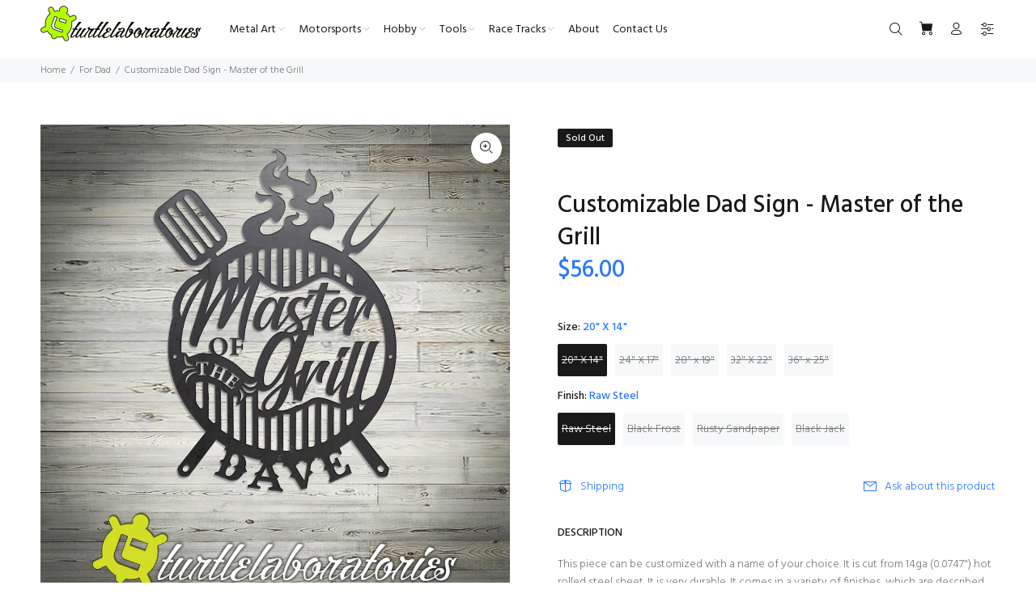

--- FILE ---
content_type: text/html; charset=utf-8
request_url: https://theturtlelab.com/collections/dads/products/customizable-dad-sign-master-of-the-grill?_pos=1&_fid=7cb3a55e4&_ss=c
body_size: 31380
content:
<!doctype html>
<!--[if IE 9]> <html class="ie9 no-js" lang="en"> <![endif]-->
<!--[if (gt IE 9)|!(IE)]><!--> <html class="no-js" lang="en"> <!--<![endif]-->
<head>
  <meta name="facebook-domain-verification" content="v401ulxn4djj2fr6qzkx7tlidljssr" />
  <!-- Basic page needs ================================================== -->
  <meta charset="utf-8">
  <!--[if IE]><meta http-equiv="X-UA-Compatible" content="IE=edge,chrome=1"><![endif]-->
  <meta name="viewport" content="width=device-width,initial-scale=1">
  <meta name="theme-color" content="#2879fe">
  <meta name="keywords" content="Shopify Template" />
  <meta name="author" content="p-themes">
  <link rel="canonical" href="https://theturtlelab.com/products/customizable-dad-sign-master-of-the-grill"><link rel="shortcut icon" href="//theturtlelab.com/cdn/shop/files/Favicon_aa7939dd-4dae-45a4-9169-1bd42cd5df7f_32x32.png?v=1667934093" type="image/png"><!-- Title and description ================================================== --><title>Customizable Dad Sign - Master of the Grill
&ndash; Turtle Laboratories
</title><meta name="description" content="This piece can be customized with a name of your choice. It is cut from 14ga (0.0747&quot;) hot rolled steel sheet. It is very durable. It comes in a variety of finishes, which are described below. We create every piece in-house, in Marion, North Carolina, using local steel suppliers. We strive to offer a high quality piece"><!-- Social meta ================================================== --><!-- /snippets/social-meta-tags.liquid -->




<meta property="og:site_name" content="Turtle Laboratories">
<meta property="og:url" content="https://theturtlelab.com/products/customizable-dad-sign-master-of-the-grill">
<meta property="og:title" content="Customizable Dad Sign - Master of the Grill">
<meta property="og:type" content="product">
<meta property="og:description" content="This piece can be customized with a name of your choice. It is cut from 14ga (0.0747&quot;) hot rolled steel sheet. It is very durable. It comes in a variety of finishes, which are described below. We create every piece in-house, in Marion, North Carolina, using local steel suppliers. We strive to offer a high quality piece">

  <meta property="og:price:amount" content="56.00">
  <meta property="og:price:currency" content="USD">

<meta property="og:image" content="http://theturtlelab.com/cdn/shop/files/TEMPLATE7-31-21_03411f4f-a8d2-4dd4-b7d2-81324eb66c2e_1200x1200.jpg?v=1684165374">
<meta property="og:image:secure_url" content="https://theturtlelab.com/cdn/shop/files/TEMPLATE7-31-21_03411f4f-a8d2-4dd4-b7d2-81324eb66c2e_1200x1200.jpg?v=1684165374">


<meta name="twitter:card" content="summary_large_image">
<meta name="twitter:title" content="Customizable Dad Sign - Master of the Grill">
<meta name="twitter:description" content="This piece can be customized with a name of your choice. It is cut from 14ga (0.0747&quot;) hot rolled steel sheet. It is very durable. It comes in a variety of finishes, which are described below. We create every piece in-house, in Marion, North Carolina, using local steel suppliers. We strive to offer a high quality piece">
<!-- Helpers ================================================== -->

  <!-- CSS ================================================== --><link href="https://fonts.googleapis.com/css?family=Hind:100,200,300,400,500,600,700,800,900" rel="stylesheet" defer>
<link href="//theturtlelab.com/cdn/shop/t/13/assets/theme.css?v=94123707283608141181751770672" rel="stylesheet" type="text/css" media="all" />

<script src="//theturtlelab.com/cdn/shop/t/13/assets/jquery.min.js?v=146653844047132007351690304197" defer="defer"></script><!-- Header hook for plugins ================================================== -->
  <script>window.performance && window.performance.mark && window.performance.mark('shopify.content_for_header.start');</script><meta name="google-site-verification" content="OPbPbRAA4Q4Fn8VQnQAAFSYpJuThmFkKyAH_zCarnqI">
<meta id="shopify-digital-wallet" name="shopify-digital-wallet" content="/26880538/digital_wallets/dialog">
<meta name="shopify-checkout-api-token" content="579eed89599c7214f7f2bfa1521c36c5">
<meta id="in-context-paypal-metadata" data-shop-id="26880538" data-venmo-supported="true" data-environment="production" data-locale="en_US" data-paypal-v4="true" data-currency="USD">
<link rel="alternate" type="application/json+oembed" href="https://theturtlelab.com/products/customizable-dad-sign-master-of-the-grill.oembed">
<script async="async" src="/checkouts/internal/preloads.js?locale=en-US"></script>
<link rel="preconnect" href="https://shop.app" crossorigin="anonymous">
<script async="async" src="https://shop.app/checkouts/internal/preloads.js?locale=en-US&shop_id=26880538" crossorigin="anonymous"></script>
<script id="apple-pay-shop-capabilities" type="application/json">{"shopId":26880538,"countryCode":"US","currencyCode":"USD","merchantCapabilities":["supports3DS"],"merchantId":"gid:\/\/shopify\/Shop\/26880538","merchantName":"Turtle Laboratories","requiredBillingContactFields":["postalAddress","email"],"requiredShippingContactFields":["postalAddress","email"],"shippingType":"shipping","supportedNetworks":["visa","masterCard","amex","discover","elo","jcb"],"total":{"type":"pending","label":"Turtle Laboratories","amount":"1.00"},"shopifyPaymentsEnabled":true,"supportsSubscriptions":true}</script>
<script id="shopify-features" type="application/json">{"accessToken":"579eed89599c7214f7f2bfa1521c36c5","betas":["rich-media-storefront-analytics"],"domain":"theturtlelab.com","predictiveSearch":true,"shopId":26880538,"locale":"en"}</script>
<script>var Shopify = Shopify || {};
Shopify.shop = "turtle-laboratories.myshopify.com";
Shopify.locale = "en";
Shopify.currency = {"active":"USD","rate":"1.0"};
Shopify.country = "US";
Shopify.theme = {"name":"Backup - 7\/25\/23","id":155122991390,"schema_name":"Wokiee","schema_version":"2.2.2 shopify 2.0","theme_store_id":null,"role":"main"};
Shopify.theme.handle = "null";
Shopify.theme.style = {"id":null,"handle":null};
Shopify.cdnHost = "theturtlelab.com/cdn";
Shopify.routes = Shopify.routes || {};
Shopify.routes.root = "/";</script>
<script type="module">!function(o){(o.Shopify=o.Shopify||{}).modules=!0}(window);</script>
<script>!function(o){function n(){var o=[];function n(){o.push(Array.prototype.slice.apply(arguments))}return n.q=o,n}var t=o.Shopify=o.Shopify||{};t.loadFeatures=n(),t.autoloadFeatures=n()}(window);</script>
<script>
  window.ShopifyPay = window.ShopifyPay || {};
  window.ShopifyPay.apiHost = "shop.app\/pay";
  window.ShopifyPay.redirectState = null;
</script>
<script id="shop-js-analytics" type="application/json">{"pageType":"product"}</script>
<script defer="defer" async type="module" src="//theturtlelab.com/cdn/shopifycloud/shop-js/modules/v2/client.init-shop-cart-sync_BdyHc3Nr.en.esm.js"></script>
<script defer="defer" async type="module" src="//theturtlelab.com/cdn/shopifycloud/shop-js/modules/v2/chunk.common_Daul8nwZ.esm.js"></script>
<script type="module">
  await import("//theturtlelab.com/cdn/shopifycloud/shop-js/modules/v2/client.init-shop-cart-sync_BdyHc3Nr.en.esm.js");
await import("//theturtlelab.com/cdn/shopifycloud/shop-js/modules/v2/chunk.common_Daul8nwZ.esm.js");

  window.Shopify.SignInWithShop?.initShopCartSync?.({"fedCMEnabled":true,"windoidEnabled":true});

</script>
<script>
  window.Shopify = window.Shopify || {};
  if (!window.Shopify.featureAssets) window.Shopify.featureAssets = {};
  window.Shopify.featureAssets['shop-js'] = {"shop-cart-sync":["modules/v2/client.shop-cart-sync_QYOiDySF.en.esm.js","modules/v2/chunk.common_Daul8nwZ.esm.js"],"init-fed-cm":["modules/v2/client.init-fed-cm_DchLp9rc.en.esm.js","modules/v2/chunk.common_Daul8nwZ.esm.js"],"shop-button":["modules/v2/client.shop-button_OV7bAJc5.en.esm.js","modules/v2/chunk.common_Daul8nwZ.esm.js"],"init-windoid":["modules/v2/client.init-windoid_DwxFKQ8e.en.esm.js","modules/v2/chunk.common_Daul8nwZ.esm.js"],"shop-cash-offers":["modules/v2/client.shop-cash-offers_DWtL6Bq3.en.esm.js","modules/v2/chunk.common_Daul8nwZ.esm.js","modules/v2/chunk.modal_CQq8HTM6.esm.js"],"shop-toast-manager":["modules/v2/client.shop-toast-manager_CX9r1SjA.en.esm.js","modules/v2/chunk.common_Daul8nwZ.esm.js"],"init-shop-email-lookup-coordinator":["modules/v2/client.init-shop-email-lookup-coordinator_UhKnw74l.en.esm.js","modules/v2/chunk.common_Daul8nwZ.esm.js"],"pay-button":["modules/v2/client.pay-button_DzxNnLDY.en.esm.js","modules/v2/chunk.common_Daul8nwZ.esm.js"],"avatar":["modules/v2/client.avatar_BTnouDA3.en.esm.js"],"init-shop-cart-sync":["modules/v2/client.init-shop-cart-sync_BdyHc3Nr.en.esm.js","modules/v2/chunk.common_Daul8nwZ.esm.js"],"shop-login-button":["modules/v2/client.shop-login-button_D8B466_1.en.esm.js","modules/v2/chunk.common_Daul8nwZ.esm.js","modules/v2/chunk.modal_CQq8HTM6.esm.js"],"init-customer-accounts-sign-up":["modules/v2/client.init-customer-accounts-sign-up_C8fpPm4i.en.esm.js","modules/v2/client.shop-login-button_D8B466_1.en.esm.js","modules/v2/chunk.common_Daul8nwZ.esm.js","modules/v2/chunk.modal_CQq8HTM6.esm.js"],"init-shop-for-new-customer-accounts":["modules/v2/client.init-shop-for-new-customer-accounts_CVTO0Ztu.en.esm.js","modules/v2/client.shop-login-button_D8B466_1.en.esm.js","modules/v2/chunk.common_Daul8nwZ.esm.js","modules/v2/chunk.modal_CQq8HTM6.esm.js"],"init-customer-accounts":["modules/v2/client.init-customer-accounts_dRgKMfrE.en.esm.js","modules/v2/client.shop-login-button_D8B466_1.en.esm.js","modules/v2/chunk.common_Daul8nwZ.esm.js","modules/v2/chunk.modal_CQq8HTM6.esm.js"],"shop-follow-button":["modules/v2/client.shop-follow-button_CkZpjEct.en.esm.js","modules/v2/chunk.common_Daul8nwZ.esm.js","modules/v2/chunk.modal_CQq8HTM6.esm.js"],"lead-capture":["modules/v2/client.lead-capture_BntHBhfp.en.esm.js","modules/v2/chunk.common_Daul8nwZ.esm.js","modules/v2/chunk.modal_CQq8HTM6.esm.js"],"checkout-modal":["modules/v2/client.checkout-modal_CfxcYbTm.en.esm.js","modules/v2/chunk.common_Daul8nwZ.esm.js","modules/v2/chunk.modal_CQq8HTM6.esm.js"],"shop-login":["modules/v2/client.shop-login_Da4GZ2H6.en.esm.js","modules/v2/chunk.common_Daul8nwZ.esm.js","modules/v2/chunk.modal_CQq8HTM6.esm.js"],"payment-terms":["modules/v2/client.payment-terms_MV4M3zvL.en.esm.js","modules/v2/chunk.common_Daul8nwZ.esm.js","modules/v2/chunk.modal_CQq8HTM6.esm.js"]};
</script>
<script>(function() {
  var isLoaded = false;
  function asyncLoad() {
    if (isLoaded) return;
    isLoaded = true;
    var urls = ["\/\/d1liekpayvooaz.cloudfront.net\/apps\/customizery\/customizery.js?shop=turtle-laboratories.myshopify.com","\/\/cdn.shopify.com\/proxy\/81d92c3d5de797945e5ee5f5a4660792ef0ef376a98c8b0801676dab069789ce\/bingshoppingtool-t2app-prod.trafficmanager.net\/uet\/tracking_script?shop=turtle-laboratories.myshopify.com\u0026sp-cache-control=cHVibGljLCBtYXgtYWdlPTkwMA","https:\/\/chimpstatic.com\/mcjs-connected\/js\/users\/06763fc9afba19ea9c83b4e75\/07bc4368b47ab0ea1432053fa.js?shop=turtle-laboratories.myshopify.com","https:\/\/app.easyquote.pw\/easyquote.js?url=https:\/\/app.easyquote.pw\u0026shop=turtle-laboratories.myshopify.com"];
    for (var i = 0; i < urls.length; i++) {
      var s = document.createElement('script');
      s.type = 'text/javascript';
      s.async = true;
      s.src = urls[i];
      var x = document.getElementsByTagName('script')[0];
      x.parentNode.insertBefore(s, x);
    }
  };
  if(window.attachEvent) {
    window.attachEvent('onload', asyncLoad);
  } else {
    window.addEventListener('load', asyncLoad, false);
  }
})();</script>
<script id="__st">var __st={"a":26880538,"offset":-18000,"reqid":"c11e6444-b63a-41b1-9cca-b4e0d1e79171-1768984094","pageurl":"theturtlelab.com\/collections\/dads\/products\/customizable-dad-sign-master-of-the-grill?_pos=1\u0026_fid=7cb3a55e4\u0026_ss=c","u":"1dcb6e4dc163","p":"product","rtyp":"product","rid":8315525628190};</script>
<script>window.ShopifyPaypalV4VisibilityTracking = true;</script>
<script id="captcha-bootstrap">!function(){'use strict';const t='contact',e='account',n='new_comment',o=[[t,t],['blogs',n],['comments',n],[t,'customer']],c=[[e,'customer_login'],[e,'guest_login'],[e,'recover_customer_password'],[e,'create_customer']],r=t=>t.map((([t,e])=>`form[action*='/${t}']:not([data-nocaptcha='true']) input[name='form_type'][value='${e}']`)).join(','),a=t=>()=>t?[...document.querySelectorAll(t)].map((t=>t.form)):[];function s(){const t=[...o],e=r(t);return a(e)}const i='password',u='form_key',d=['recaptcha-v3-token','g-recaptcha-response','h-captcha-response',i],f=()=>{try{return window.sessionStorage}catch{return}},m='__shopify_v',_=t=>t.elements[u];function p(t,e,n=!1){try{const o=window.sessionStorage,c=JSON.parse(o.getItem(e)),{data:r}=function(t){const{data:e,action:n}=t;return t[m]||n?{data:e,action:n}:{data:t,action:n}}(c);for(const[e,n]of Object.entries(r))t.elements[e]&&(t.elements[e].value=n);n&&o.removeItem(e)}catch(o){console.error('form repopulation failed',{error:o})}}const l='form_type',E='cptcha';function T(t){t.dataset[E]=!0}const w=window,h=w.document,L='Shopify',v='ce_forms',y='captcha';let A=!1;((t,e)=>{const n=(g='f06e6c50-85a8-45c8-87d0-21a2b65856fe',I='https://cdn.shopify.com/shopifycloud/storefront-forms-hcaptcha/ce_storefront_forms_captcha_hcaptcha.v1.5.2.iife.js',D={infoText:'Protected by hCaptcha',privacyText:'Privacy',termsText:'Terms'},(t,e,n)=>{const o=w[L][v],c=o.bindForm;if(c)return c(t,g,e,D).then(n);var r;o.q.push([[t,g,e,D],n]),r=I,A||(h.body.append(Object.assign(h.createElement('script'),{id:'captcha-provider',async:!0,src:r})),A=!0)});var g,I,D;w[L]=w[L]||{},w[L][v]=w[L][v]||{},w[L][v].q=[],w[L][y]=w[L][y]||{},w[L][y].protect=function(t,e){n(t,void 0,e),T(t)},Object.freeze(w[L][y]),function(t,e,n,w,h,L){const[v,y,A,g]=function(t,e,n){const i=e?o:[],u=t?c:[],d=[...i,...u],f=r(d),m=r(i),_=r(d.filter((([t,e])=>n.includes(e))));return[a(f),a(m),a(_),s()]}(w,h,L),I=t=>{const e=t.target;return e instanceof HTMLFormElement?e:e&&e.form},D=t=>v().includes(t);t.addEventListener('submit',(t=>{const e=I(t);if(!e)return;const n=D(e)&&!e.dataset.hcaptchaBound&&!e.dataset.recaptchaBound,o=_(e),c=g().includes(e)&&(!o||!o.value);(n||c)&&t.preventDefault(),c&&!n&&(function(t){try{if(!f())return;!function(t){const e=f();if(!e)return;const n=_(t);if(!n)return;const o=n.value;o&&e.removeItem(o)}(t);const e=Array.from(Array(32),(()=>Math.random().toString(36)[2])).join('');!function(t,e){_(t)||t.append(Object.assign(document.createElement('input'),{type:'hidden',name:u})),t.elements[u].value=e}(t,e),function(t,e){const n=f();if(!n)return;const o=[...t.querySelectorAll(`input[type='${i}']`)].map((({name:t})=>t)),c=[...d,...o],r={};for(const[a,s]of new FormData(t).entries())c.includes(a)||(r[a]=s);n.setItem(e,JSON.stringify({[m]:1,action:t.action,data:r}))}(t,e)}catch(e){console.error('failed to persist form',e)}}(e),e.submit())}));const S=(t,e)=>{t&&!t.dataset[E]&&(n(t,e.some((e=>e===t))),T(t))};for(const o of['focusin','change'])t.addEventListener(o,(t=>{const e=I(t);D(e)&&S(e,y())}));const B=e.get('form_key'),M=e.get(l),P=B&&M;t.addEventListener('DOMContentLoaded',(()=>{const t=y();if(P)for(const e of t)e.elements[l].value===M&&p(e,B);[...new Set([...A(),...v().filter((t=>'true'===t.dataset.shopifyCaptcha))])].forEach((e=>S(e,t)))}))}(h,new URLSearchParams(w.location.search),n,t,e,['guest_login'])})(!0,!0)}();</script>
<script integrity="sha256-4kQ18oKyAcykRKYeNunJcIwy7WH5gtpwJnB7kiuLZ1E=" data-source-attribution="shopify.loadfeatures" defer="defer" src="//theturtlelab.com/cdn/shopifycloud/storefront/assets/storefront/load_feature-a0a9edcb.js" crossorigin="anonymous"></script>
<script crossorigin="anonymous" defer="defer" src="//theturtlelab.com/cdn/shopifycloud/storefront/assets/shopify_pay/storefront-65b4c6d7.js?v=20250812"></script>
<script data-source-attribution="shopify.dynamic_checkout.dynamic.init">var Shopify=Shopify||{};Shopify.PaymentButton=Shopify.PaymentButton||{isStorefrontPortableWallets:!0,init:function(){window.Shopify.PaymentButton.init=function(){};var t=document.createElement("script");t.src="https://theturtlelab.com/cdn/shopifycloud/portable-wallets/latest/portable-wallets.en.js",t.type="module",document.head.appendChild(t)}};
</script>
<script data-source-attribution="shopify.dynamic_checkout.buyer_consent">
  function portableWalletsHideBuyerConsent(e){var t=document.getElementById("shopify-buyer-consent"),n=document.getElementById("shopify-subscription-policy-button");t&&n&&(t.classList.add("hidden"),t.setAttribute("aria-hidden","true"),n.removeEventListener("click",e))}function portableWalletsShowBuyerConsent(e){var t=document.getElementById("shopify-buyer-consent"),n=document.getElementById("shopify-subscription-policy-button");t&&n&&(t.classList.remove("hidden"),t.removeAttribute("aria-hidden"),n.addEventListener("click",e))}window.Shopify?.PaymentButton&&(window.Shopify.PaymentButton.hideBuyerConsent=portableWalletsHideBuyerConsent,window.Shopify.PaymentButton.showBuyerConsent=portableWalletsShowBuyerConsent);
</script>
<script data-source-attribution="shopify.dynamic_checkout.cart.bootstrap">document.addEventListener("DOMContentLoaded",(function(){function t(){return document.querySelector("shopify-accelerated-checkout-cart, shopify-accelerated-checkout")}if(t())Shopify.PaymentButton.init();else{new MutationObserver((function(e,n){t()&&(Shopify.PaymentButton.init(),n.disconnect())})).observe(document.body,{childList:!0,subtree:!0})}}));
</script>
<link id="shopify-accelerated-checkout-styles" rel="stylesheet" media="screen" href="https://theturtlelab.com/cdn/shopifycloud/portable-wallets/latest/accelerated-checkout-backwards-compat.css" crossorigin="anonymous">
<style id="shopify-accelerated-checkout-cart">
        #shopify-buyer-consent {
  margin-top: 1em;
  display: inline-block;
  width: 100%;
}

#shopify-buyer-consent.hidden {
  display: none;
}

#shopify-subscription-policy-button {
  background: none;
  border: none;
  padding: 0;
  text-decoration: underline;
  font-size: inherit;
  cursor: pointer;
}

#shopify-subscription-policy-button::before {
  box-shadow: none;
}

      </style>
<script id="sections-script" data-sections="promo-fixed" defer="defer" src="//theturtlelab.com/cdn/shop/t/13/compiled_assets/scripts.js?v=632"></script>
<script>window.performance && window.performance.mark && window.performance.mark('shopify.content_for_header.end');</script>
  <!-- /Header hook for plugins ================================================== --><style>
    .tt-flbtn.disabled{
    opacity: 0.3;
    }
  </style>
<link href="https://monorail-edge.shopifysvc.com" rel="dns-prefetch">
<script>(function(){if ("sendBeacon" in navigator && "performance" in window) {try {var session_token_from_headers = performance.getEntriesByType('navigation')[0].serverTiming.find(x => x.name == '_s').description;} catch {var session_token_from_headers = undefined;}var session_cookie_matches = document.cookie.match(/_shopify_s=([^;]*)/);var session_token_from_cookie = session_cookie_matches && session_cookie_matches.length === 2 ? session_cookie_matches[1] : "";var session_token = session_token_from_headers || session_token_from_cookie || "";function handle_abandonment_event(e) {var entries = performance.getEntries().filter(function(entry) {return /monorail-edge.shopifysvc.com/.test(entry.name);});if (!window.abandonment_tracked && entries.length === 0) {window.abandonment_tracked = true;var currentMs = Date.now();var navigation_start = performance.timing.navigationStart;var payload = {shop_id: 26880538,url: window.location.href,navigation_start,duration: currentMs - navigation_start,session_token,page_type: "product"};window.navigator.sendBeacon("https://monorail-edge.shopifysvc.com/v1/produce", JSON.stringify({schema_id: "online_store_buyer_site_abandonment/1.1",payload: payload,metadata: {event_created_at_ms: currentMs,event_sent_at_ms: currentMs}}));}}window.addEventListener('pagehide', handle_abandonment_event);}}());</script>
<script id="web-pixels-manager-setup">(function e(e,d,r,n,o){if(void 0===o&&(o={}),!Boolean(null===(a=null===(i=window.Shopify)||void 0===i?void 0:i.analytics)||void 0===a?void 0:a.replayQueue)){var i,a;window.Shopify=window.Shopify||{};var t=window.Shopify;t.analytics=t.analytics||{};var s=t.analytics;s.replayQueue=[],s.publish=function(e,d,r){return s.replayQueue.push([e,d,r]),!0};try{self.performance.mark("wpm:start")}catch(e){}var l=function(){var e={modern:/Edge?\/(1{2}[4-9]|1[2-9]\d|[2-9]\d{2}|\d{4,})\.\d+(\.\d+|)|Firefox\/(1{2}[4-9]|1[2-9]\d|[2-9]\d{2}|\d{4,})\.\d+(\.\d+|)|Chrom(ium|e)\/(9{2}|\d{3,})\.\d+(\.\d+|)|(Maci|X1{2}).+ Version\/(15\.\d+|(1[6-9]|[2-9]\d|\d{3,})\.\d+)([,.]\d+|)( \(\w+\)|)( Mobile\/\w+|) Safari\/|Chrome.+OPR\/(9{2}|\d{3,})\.\d+\.\d+|(CPU[ +]OS|iPhone[ +]OS|CPU[ +]iPhone|CPU IPhone OS|CPU iPad OS)[ +]+(15[._]\d+|(1[6-9]|[2-9]\d|\d{3,})[._]\d+)([._]\d+|)|Android:?[ /-](13[3-9]|1[4-9]\d|[2-9]\d{2}|\d{4,})(\.\d+|)(\.\d+|)|Android.+Firefox\/(13[5-9]|1[4-9]\d|[2-9]\d{2}|\d{4,})\.\d+(\.\d+|)|Android.+Chrom(ium|e)\/(13[3-9]|1[4-9]\d|[2-9]\d{2}|\d{4,})\.\d+(\.\d+|)|SamsungBrowser\/([2-9]\d|\d{3,})\.\d+/,legacy:/Edge?\/(1[6-9]|[2-9]\d|\d{3,})\.\d+(\.\d+|)|Firefox\/(5[4-9]|[6-9]\d|\d{3,})\.\d+(\.\d+|)|Chrom(ium|e)\/(5[1-9]|[6-9]\d|\d{3,})\.\d+(\.\d+|)([\d.]+$|.*Safari\/(?![\d.]+ Edge\/[\d.]+$))|(Maci|X1{2}).+ Version\/(10\.\d+|(1[1-9]|[2-9]\d|\d{3,})\.\d+)([,.]\d+|)( \(\w+\)|)( Mobile\/\w+|) Safari\/|Chrome.+OPR\/(3[89]|[4-9]\d|\d{3,})\.\d+\.\d+|(CPU[ +]OS|iPhone[ +]OS|CPU[ +]iPhone|CPU IPhone OS|CPU iPad OS)[ +]+(10[._]\d+|(1[1-9]|[2-9]\d|\d{3,})[._]\d+)([._]\d+|)|Android:?[ /-](13[3-9]|1[4-9]\d|[2-9]\d{2}|\d{4,})(\.\d+|)(\.\d+|)|Mobile Safari.+OPR\/([89]\d|\d{3,})\.\d+\.\d+|Android.+Firefox\/(13[5-9]|1[4-9]\d|[2-9]\d{2}|\d{4,})\.\d+(\.\d+|)|Android.+Chrom(ium|e)\/(13[3-9]|1[4-9]\d|[2-9]\d{2}|\d{4,})\.\d+(\.\d+|)|Android.+(UC? ?Browser|UCWEB|U3)[ /]?(15\.([5-9]|\d{2,})|(1[6-9]|[2-9]\d|\d{3,})\.\d+)\.\d+|SamsungBrowser\/(5\.\d+|([6-9]|\d{2,})\.\d+)|Android.+MQ{2}Browser\/(14(\.(9|\d{2,})|)|(1[5-9]|[2-9]\d|\d{3,})(\.\d+|))(\.\d+|)|K[Aa][Ii]OS\/(3\.\d+|([4-9]|\d{2,})\.\d+)(\.\d+|)/},d=e.modern,r=e.legacy,n=navigator.userAgent;return n.match(d)?"modern":n.match(r)?"legacy":"unknown"}(),u="modern"===l?"modern":"legacy",c=(null!=n?n:{modern:"",legacy:""})[u],f=function(e){return[e.baseUrl,"/wpm","/b",e.hashVersion,"modern"===e.buildTarget?"m":"l",".js"].join("")}({baseUrl:d,hashVersion:r,buildTarget:u}),m=function(e){var d=e.version,r=e.bundleTarget,n=e.surface,o=e.pageUrl,i=e.monorailEndpoint;return{emit:function(e){var a=e.status,t=e.errorMsg,s=(new Date).getTime(),l=JSON.stringify({metadata:{event_sent_at_ms:s},events:[{schema_id:"web_pixels_manager_load/3.1",payload:{version:d,bundle_target:r,page_url:o,status:a,surface:n,error_msg:t},metadata:{event_created_at_ms:s}}]});if(!i)return console&&console.warn&&console.warn("[Web Pixels Manager] No Monorail endpoint provided, skipping logging."),!1;try{return self.navigator.sendBeacon.bind(self.navigator)(i,l)}catch(e){}var u=new XMLHttpRequest;try{return u.open("POST",i,!0),u.setRequestHeader("Content-Type","text/plain"),u.send(l),!0}catch(e){return console&&console.warn&&console.warn("[Web Pixels Manager] Got an unhandled error while logging to Monorail."),!1}}}}({version:r,bundleTarget:l,surface:e.surface,pageUrl:self.location.href,monorailEndpoint:e.monorailEndpoint});try{o.browserTarget=l,function(e){var d=e.src,r=e.async,n=void 0===r||r,o=e.onload,i=e.onerror,a=e.sri,t=e.scriptDataAttributes,s=void 0===t?{}:t,l=document.createElement("script"),u=document.querySelector("head"),c=document.querySelector("body");if(l.async=n,l.src=d,a&&(l.integrity=a,l.crossOrigin="anonymous"),s)for(var f in s)if(Object.prototype.hasOwnProperty.call(s,f))try{l.dataset[f]=s[f]}catch(e){}if(o&&l.addEventListener("load",o),i&&l.addEventListener("error",i),u)u.appendChild(l);else{if(!c)throw new Error("Did not find a head or body element to append the script");c.appendChild(l)}}({src:f,async:!0,onload:function(){if(!function(){var e,d;return Boolean(null===(d=null===(e=window.Shopify)||void 0===e?void 0:e.analytics)||void 0===d?void 0:d.initialized)}()){var d=window.webPixelsManager.init(e)||void 0;if(d){var r=window.Shopify.analytics;r.replayQueue.forEach((function(e){var r=e[0],n=e[1],o=e[2];d.publishCustomEvent(r,n,o)})),r.replayQueue=[],r.publish=d.publishCustomEvent,r.visitor=d.visitor,r.initialized=!0}}},onerror:function(){return m.emit({status:"failed",errorMsg:"".concat(f," has failed to load")})},sri:function(e){var d=/^sha384-[A-Za-z0-9+/=]+$/;return"string"==typeof e&&d.test(e)}(c)?c:"",scriptDataAttributes:o}),m.emit({status:"loading"})}catch(e){m.emit({status:"failed",errorMsg:(null==e?void 0:e.message)||"Unknown error"})}}})({shopId: 26880538,storefrontBaseUrl: "https://theturtlelab.com",extensionsBaseUrl: "https://extensions.shopifycdn.com/cdn/shopifycloud/web-pixels-manager",monorailEndpoint: "https://monorail-edge.shopifysvc.com/unstable/produce_batch",surface: "storefront-renderer",enabledBetaFlags: ["2dca8a86"],webPixelsConfigList: [{"id":"817561886","configuration":"{\"config\":\"{\\\"pixel_id\\\":\\\"G-ZL2RY40JYN\\\",\\\"target_country\\\":\\\"US\\\",\\\"gtag_events\\\":[{\\\"type\\\":\\\"search\\\",\\\"action_label\\\":[\\\"G-ZL2RY40JYN\\\",\\\"AW-10955049518\\\/I-_nCNiymdADEK6U4-co\\\"]},{\\\"type\\\":\\\"begin_checkout\\\",\\\"action_label\\\":[\\\"G-ZL2RY40JYN\\\",\\\"AW-10955049518\\\/K1H6CNWymdADEK6U4-co\\\"]},{\\\"type\\\":\\\"view_item\\\",\\\"action_label\\\":[\\\"G-ZL2RY40JYN\\\",\\\"AW-10955049518\\\/To08CM-ymdADEK6U4-co\\\",\\\"MC-S3D3XZLBC0\\\"]},{\\\"type\\\":\\\"purchase\\\",\\\"action_label\\\":[\\\"G-ZL2RY40JYN\\\",\\\"AW-10955049518\\\/cyB3CMyymdADEK6U4-co\\\",\\\"MC-S3D3XZLBC0\\\"]},{\\\"type\\\":\\\"page_view\\\",\\\"action_label\\\":[\\\"G-ZL2RY40JYN\\\",\\\"AW-10955049518\\\/HtZGCMmymdADEK6U4-co\\\",\\\"MC-S3D3XZLBC0\\\"]},{\\\"type\\\":\\\"add_payment_info\\\",\\\"action_label\\\":[\\\"G-ZL2RY40JYN\\\",\\\"AW-10955049518\\\/cO2bCNuymdADEK6U4-co\\\"]},{\\\"type\\\":\\\"add_to_cart\\\",\\\"action_label\\\":[\\\"G-ZL2RY40JYN\\\",\\\"AW-10955049518\\\/NqEDCNKymdADEK6U4-co\\\"]}],\\\"enable_monitoring_mode\\\":false}\"}","eventPayloadVersion":"v1","runtimeContext":"OPEN","scriptVersion":"b2a88bafab3e21179ed38636efcd8a93","type":"APP","apiClientId":1780363,"privacyPurposes":[],"dataSharingAdjustments":{"protectedCustomerApprovalScopes":["read_customer_address","read_customer_email","read_customer_name","read_customer_personal_data","read_customer_phone"]}},{"id":"271974686","configuration":"{\"ti\":\"97009540\",\"endpoint\":\"https:\/\/bat.bing.com\/action\/0\"}","eventPayloadVersion":"v1","runtimeContext":"STRICT","scriptVersion":"5ee93563fe31b11d2d65e2f09a5229dc","type":"APP","apiClientId":2997493,"privacyPurposes":["ANALYTICS","MARKETING","SALE_OF_DATA"],"dataSharingAdjustments":{"protectedCustomerApprovalScopes":["read_customer_personal_data"]}},{"id":"247857438","configuration":"{\"pixel_id\":\"1839207676558483\",\"pixel_type\":\"facebook_pixel\",\"metaapp_system_user_token\":\"-\"}","eventPayloadVersion":"v1","runtimeContext":"OPEN","scriptVersion":"ca16bc87fe92b6042fbaa3acc2fbdaa6","type":"APP","apiClientId":2329312,"privacyPurposes":["ANALYTICS","MARKETING","SALE_OF_DATA"],"dataSharingAdjustments":{"protectedCustomerApprovalScopes":["read_customer_address","read_customer_email","read_customer_name","read_customer_personal_data","read_customer_phone"]}},{"id":"159777054","configuration":"{\"tagID\":\"2615203126404\"}","eventPayloadVersion":"v1","runtimeContext":"STRICT","scriptVersion":"18031546ee651571ed29edbe71a3550b","type":"APP","apiClientId":3009811,"privacyPurposes":["ANALYTICS","MARKETING","SALE_OF_DATA"],"dataSharingAdjustments":{"protectedCustomerApprovalScopes":["read_customer_address","read_customer_email","read_customer_name","read_customer_personal_data","read_customer_phone"]}},{"id":"shopify-app-pixel","configuration":"{}","eventPayloadVersion":"v1","runtimeContext":"STRICT","scriptVersion":"0450","apiClientId":"shopify-pixel","type":"APP","privacyPurposes":["ANALYTICS","MARKETING"]},{"id":"shopify-custom-pixel","eventPayloadVersion":"v1","runtimeContext":"LAX","scriptVersion":"0450","apiClientId":"shopify-pixel","type":"CUSTOM","privacyPurposes":["ANALYTICS","MARKETING"]}],isMerchantRequest: false,initData: {"shop":{"name":"Turtle Laboratories","paymentSettings":{"currencyCode":"USD"},"myshopifyDomain":"turtle-laboratories.myshopify.com","countryCode":"US","storefrontUrl":"https:\/\/theturtlelab.com"},"customer":null,"cart":null,"checkout":null,"productVariants":[{"price":{"amount":56.0,"currencyCode":"USD"},"product":{"title":"Customizable Dad Sign - Master of the Grill","vendor":"Turtle Laboratories","id":"8315525628190","untranslatedTitle":"Customizable Dad Sign - Master of the Grill","url":"\/products\/customizable-dad-sign-master-of-the-grill","type":"Metal Art"},"id":"45171729924382","image":{"src":"\/\/theturtlelab.com\/cdn\/shop\/files\/TEMPLATE7-31-21_03411f4f-a8d2-4dd4-b7d2-81324eb66c2e.jpg?v=1684165374"},"sku":null,"title":"20\" X 14\" \/ Raw Steel","untranslatedTitle":"20\" X 14\" \/ Raw Steel"},{"price":{"amount":75.0,"currencyCode":"USD"},"product":{"title":"Customizable Dad Sign - Master of the Grill","vendor":"Turtle Laboratories","id":"8315525628190","untranslatedTitle":"Customizable Dad Sign - Master of the Grill","url":"\/products\/customizable-dad-sign-master-of-the-grill","type":"Metal Art"},"id":"45171729957150","image":{"src":"\/\/theturtlelab.com\/cdn\/shop\/files\/TEMPLATE7-31-21_03411f4f-a8d2-4dd4-b7d2-81324eb66c2e.jpg?v=1684165374"},"sku":null,"title":"24\" X 17\" \/ Raw Steel","untranslatedTitle":"24\" X 17\" \/ Raw Steel"},{"price":{"amount":90.0,"currencyCode":"USD"},"product":{"title":"Customizable Dad Sign - Master of the Grill","vendor":"Turtle Laboratories","id":"8315525628190","untranslatedTitle":"Customizable Dad Sign - Master of the Grill","url":"\/products\/customizable-dad-sign-master-of-the-grill","type":"Metal Art"},"id":"45171729989918","image":{"src":"\/\/theturtlelab.com\/cdn\/shop\/files\/TEMPLATE7-31-21_03411f4f-a8d2-4dd4-b7d2-81324eb66c2e.jpg?v=1684165374"},"sku":null,"title":"24\" X 17\" \/ Black Jack","untranslatedTitle":"24\" X 17\" \/ Black Jack"},{"price":{"amount":90.0,"currencyCode":"USD"},"product":{"title":"Customizable Dad Sign - Master of the Grill","vendor":"Turtle Laboratories","id":"8315525628190","untranslatedTitle":"Customizable Dad Sign - Master of the Grill","url":"\/products\/customizable-dad-sign-master-of-the-grill","type":"Metal Art"},"id":"45171730022686","image":{"src":"\/\/theturtlelab.com\/cdn\/shop\/files\/TEMPLATE7-31-21_03411f4f-a8d2-4dd4-b7d2-81324eb66c2e.jpg?v=1684165374"},"sku":null,"title":"24\" X 17\" \/ Rusty Sandpaper","untranslatedTitle":"24\" X 17\" \/ Rusty Sandpaper"},{"price":{"amount":90.0,"currencyCode":"USD"},"product":{"title":"Customizable Dad Sign - Master of the Grill","vendor":"Turtle Laboratories","id":"8315525628190","untranslatedTitle":"Customizable Dad Sign - Master of the Grill","url":"\/products\/customizable-dad-sign-master-of-the-grill","type":"Metal Art"},"id":"45171730055454","image":{"src":"\/\/theturtlelab.com\/cdn\/shop\/files\/TEMPLATE7-31-21_03411f4f-a8d2-4dd4-b7d2-81324eb66c2e.jpg?v=1684165374"},"sku":null,"title":"24\" X 17\" \/ Black Frost","untranslatedTitle":"24\" X 17\" \/ Black Frost"},{"price":{"amount":100.0,"currencyCode":"USD"},"product":{"title":"Customizable Dad Sign - Master of the Grill","vendor":"Turtle Laboratories","id":"8315525628190","untranslatedTitle":"Customizable Dad Sign - Master of the Grill","url":"\/products\/customizable-dad-sign-master-of-the-grill","type":"Metal Art"},"id":"45171730088222","image":{"src":"\/\/theturtlelab.com\/cdn\/shop\/files\/TEMPLATE7-31-21_03411f4f-a8d2-4dd4-b7d2-81324eb66c2e.jpg?v=1684165374"},"sku":null,"title":"28\" x 19\" \/ Raw Steel","untranslatedTitle":"28\" x 19\" \/ Raw Steel"},{"price":{"amount":118.0,"currencyCode":"USD"},"product":{"title":"Customizable Dad Sign - Master of the Grill","vendor":"Turtle Laboratories","id":"8315525628190","untranslatedTitle":"Customizable Dad Sign - Master of the Grill","url":"\/products\/customizable-dad-sign-master-of-the-grill","type":"Metal Art"},"id":"45171730120990","image":{"src":"\/\/theturtlelab.com\/cdn\/shop\/files\/TEMPLATE7-31-21_03411f4f-a8d2-4dd4-b7d2-81324eb66c2e.jpg?v=1684165374"},"sku":null,"title":"28\" x 19\" \/ Black Jack","untranslatedTitle":"28\" x 19\" \/ Black Jack"},{"price":{"amount":118.0,"currencyCode":"USD"},"product":{"title":"Customizable Dad Sign - Master of the Grill","vendor":"Turtle Laboratories","id":"8315525628190","untranslatedTitle":"Customizable Dad Sign - Master of the Grill","url":"\/products\/customizable-dad-sign-master-of-the-grill","type":"Metal Art"},"id":"45171730153758","image":{"src":"\/\/theturtlelab.com\/cdn\/shop\/files\/TEMPLATE7-31-21_03411f4f-a8d2-4dd4-b7d2-81324eb66c2e.jpg?v=1684165374"},"sku":null,"title":"28\" x 19\" \/ Rusty Sandpaper","untranslatedTitle":"28\" x 19\" \/ Rusty Sandpaper"},{"price":{"amount":118.0,"currencyCode":"USD"},"product":{"title":"Customizable Dad Sign - Master of the Grill","vendor":"Turtle Laboratories","id":"8315525628190","untranslatedTitle":"Customizable Dad Sign - Master of the Grill","url":"\/products\/customizable-dad-sign-master-of-the-grill","type":"Metal Art"},"id":"45171730186526","image":{"src":"\/\/theturtlelab.com\/cdn\/shop\/files\/TEMPLATE7-31-21_03411f4f-a8d2-4dd4-b7d2-81324eb66c2e.jpg?v=1684165374"},"sku":null,"title":"28\" x 19\" \/ Black Frost","untranslatedTitle":"28\" x 19\" \/ Black Frost"},{"price":{"amount":120.0,"currencyCode":"USD"},"product":{"title":"Customizable Dad Sign - Master of the Grill","vendor":"Turtle Laboratories","id":"8315525628190","untranslatedTitle":"Customizable Dad Sign - Master of the Grill","url":"\/products\/customizable-dad-sign-master-of-the-grill","type":"Metal Art"},"id":"45171730219294","image":{"src":"\/\/theturtlelab.com\/cdn\/shop\/files\/TEMPLATE7-31-21_03411f4f-a8d2-4dd4-b7d2-81324eb66c2e.jpg?v=1684165374"},"sku":null,"title":"32\" X 22\" \/ Raw Steel","untranslatedTitle":"32\" X 22\" \/ Raw Steel"},{"price":{"amount":140.0,"currencyCode":"USD"},"product":{"title":"Customizable Dad Sign - Master of the Grill","vendor":"Turtle Laboratories","id":"8315525628190","untranslatedTitle":"Customizable Dad Sign - Master of the Grill","url":"\/products\/customizable-dad-sign-master-of-the-grill","type":"Metal Art"},"id":"45171730252062","image":{"src":"\/\/theturtlelab.com\/cdn\/shop\/files\/TEMPLATE7-31-21_03411f4f-a8d2-4dd4-b7d2-81324eb66c2e.jpg?v=1684165374"},"sku":null,"title":"32\" X 22\" \/ Black Jack","untranslatedTitle":"32\" X 22\" \/ Black Jack"},{"price":{"amount":140.0,"currencyCode":"USD"},"product":{"title":"Customizable Dad Sign - Master of the Grill","vendor":"Turtle Laboratories","id":"8315525628190","untranslatedTitle":"Customizable Dad Sign - Master of the Grill","url":"\/products\/customizable-dad-sign-master-of-the-grill","type":"Metal Art"},"id":"45171730284830","image":{"src":"\/\/theturtlelab.com\/cdn\/shop\/files\/TEMPLATE7-31-21_03411f4f-a8d2-4dd4-b7d2-81324eb66c2e.jpg?v=1684165374"},"sku":null,"title":"32\" X 22\" \/ Rusty Sandpaper","untranslatedTitle":"32\" X 22\" \/ Rusty Sandpaper"},{"price":{"amount":140.0,"currencyCode":"USD"},"product":{"title":"Customizable Dad Sign - Master of the Grill","vendor":"Turtle Laboratories","id":"8315525628190","untranslatedTitle":"Customizable Dad Sign - Master of the Grill","url":"\/products\/customizable-dad-sign-master-of-the-grill","type":"Metal Art"},"id":"45171730317598","image":{"src":"\/\/theturtlelab.com\/cdn\/shop\/files\/TEMPLATE7-31-21_03411f4f-a8d2-4dd4-b7d2-81324eb66c2e.jpg?v=1684165374"},"sku":null,"title":"32\" X 22\" \/ Black Frost","untranslatedTitle":"32\" X 22\" \/ Black Frost"},{"price":{"amount":145.0,"currencyCode":"USD"},"product":{"title":"Customizable Dad Sign - Master of the Grill","vendor":"Turtle Laboratories","id":"8315525628190","untranslatedTitle":"Customizable Dad Sign - Master of the Grill","url":"\/products\/customizable-dad-sign-master-of-the-grill","type":"Metal Art"},"id":"45171730350366","image":{"src":"\/\/theturtlelab.com\/cdn\/shop\/files\/TEMPLATE7-31-21_03411f4f-a8d2-4dd4-b7d2-81324eb66c2e.jpg?v=1684165374"},"sku":null,"title":"36\" x 25\" \/ Raw Steel","untranslatedTitle":"36\" x 25\" \/ Raw Steel"},{"price":{"amount":180.0,"currencyCode":"USD"},"product":{"title":"Customizable Dad Sign - Master of the Grill","vendor":"Turtle Laboratories","id":"8315525628190","untranslatedTitle":"Customizable Dad Sign - Master of the Grill","url":"\/products\/customizable-dad-sign-master-of-the-grill","type":"Metal Art"},"id":"45171730383134","image":{"src":"\/\/theturtlelab.com\/cdn\/shop\/files\/TEMPLATE7-31-21_03411f4f-a8d2-4dd4-b7d2-81324eb66c2e.jpg?v=1684165374"},"sku":null,"title":"36\" x 25\" \/ Black Jack","untranslatedTitle":"36\" x 25\" \/ Black Jack"},{"price":{"amount":180.0,"currencyCode":"USD"},"product":{"title":"Customizable Dad Sign - Master of the Grill","vendor":"Turtle Laboratories","id":"8315525628190","untranslatedTitle":"Customizable Dad Sign - Master of the Grill","url":"\/products\/customizable-dad-sign-master-of-the-grill","type":"Metal Art"},"id":"45171730415902","image":{"src":"\/\/theturtlelab.com\/cdn\/shop\/files\/TEMPLATE7-31-21_03411f4f-a8d2-4dd4-b7d2-81324eb66c2e.jpg?v=1684165374"},"sku":null,"title":"36\" x 25\" \/ Rusty Sandpaper","untranslatedTitle":"36\" x 25\" \/ Rusty Sandpaper"},{"price":{"amount":180.0,"currencyCode":"USD"},"product":{"title":"Customizable Dad Sign - Master of the Grill","vendor":"Turtle Laboratories","id":"8315525628190","untranslatedTitle":"Customizable Dad Sign - Master of the Grill","url":"\/products\/customizable-dad-sign-master-of-the-grill","type":"Metal Art"},"id":"45171730448670","image":{"src":"\/\/theturtlelab.com\/cdn\/shop\/files\/TEMPLATE7-31-21_03411f4f-a8d2-4dd4-b7d2-81324eb66c2e.jpg?v=1684165374"},"sku":null,"title":"36\" x 25\" \/ Black Frost","untranslatedTitle":"36\" x 25\" \/ Black Frost"},{"price":{"amount":72.0,"currencyCode":"USD"},"product":{"title":"Customizable Dad Sign - Master of the Grill","vendor":"Turtle Laboratories","id":"8315525628190","untranslatedTitle":"Customizable Dad Sign - Master of the Grill","url":"\/products\/customizable-dad-sign-master-of-the-grill","type":"Metal Art"},"id":"45171730481438","image":{"src":"\/\/theturtlelab.com\/cdn\/shop\/files\/TEMPLATE7-31-21_03411f4f-a8d2-4dd4-b7d2-81324eb66c2e.jpg?v=1684165374"},"sku":null,"title":"20\" X 14\" \/ Black Frost","untranslatedTitle":"20\" X 14\" \/ Black Frost"},{"price":{"amount":72.0,"currencyCode":"USD"},"product":{"title":"Customizable Dad Sign - Master of the Grill","vendor":"Turtle Laboratories","id":"8315525628190","untranslatedTitle":"Customizable Dad Sign - Master of the Grill","url":"\/products\/customizable-dad-sign-master-of-the-grill","type":"Metal Art"},"id":"45171730514206","image":{"src":"\/\/theturtlelab.com\/cdn\/shop\/files\/TEMPLATE7-31-21_03411f4f-a8d2-4dd4-b7d2-81324eb66c2e.jpg?v=1684165374"},"sku":null,"title":"20\" X 14\" \/ Rusty Sandpaper","untranslatedTitle":"20\" X 14\" \/ Rusty Sandpaper"},{"price":{"amount":72.0,"currencyCode":"USD"},"product":{"title":"Customizable Dad Sign - Master of the Grill","vendor":"Turtle Laboratories","id":"8315525628190","untranslatedTitle":"Customizable Dad Sign - Master of the Grill","url":"\/products\/customizable-dad-sign-master-of-the-grill","type":"Metal Art"},"id":"45171730546974","image":{"src":"\/\/theturtlelab.com\/cdn\/shop\/files\/TEMPLATE7-31-21_03411f4f-a8d2-4dd4-b7d2-81324eb66c2e.jpg?v=1684165374"},"sku":null,"title":"20\" X 14\" \/ Black Jack","untranslatedTitle":"20\" X 14\" \/ Black Jack"}],"purchasingCompany":null},},"https://theturtlelab.com/cdn","fcfee988w5aeb613cpc8e4bc33m6693e112",{"modern":"","legacy":""},{"shopId":"26880538","storefrontBaseUrl":"https:\/\/theturtlelab.com","extensionBaseUrl":"https:\/\/extensions.shopifycdn.com\/cdn\/shopifycloud\/web-pixels-manager","surface":"storefront-renderer","enabledBetaFlags":"[\"2dca8a86\"]","isMerchantRequest":"false","hashVersion":"fcfee988w5aeb613cpc8e4bc33m6693e112","publish":"custom","events":"[[\"page_viewed\",{}],[\"product_viewed\",{\"productVariant\":{\"price\":{\"amount\":56.0,\"currencyCode\":\"USD\"},\"product\":{\"title\":\"Customizable Dad Sign - Master of the Grill\",\"vendor\":\"Turtle Laboratories\",\"id\":\"8315525628190\",\"untranslatedTitle\":\"Customizable Dad Sign - Master of the Grill\",\"url\":\"\/products\/customizable-dad-sign-master-of-the-grill\",\"type\":\"Metal Art\"},\"id\":\"45171729924382\",\"image\":{\"src\":\"\/\/theturtlelab.com\/cdn\/shop\/files\/TEMPLATE7-31-21_03411f4f-a8d2-4dd4-b7d2-81324eb66c2e.jpg?v=1684165374\"},\"sku\":null,\"title\":\"20\\\" X 14\\\" \/ Raw Steel\",\"untranslatedTitle\":\"20\\\" X 14\\\" \/ Raw Steel\"}}]]"});</script><script>
  window.ShopifyAnalytics = window.ShopifyAnalytics || {};
  window.ShopifyAnalytics.meta = window.ShopifyAnalytics.meta || {};
  window.ShopifyAnalytics.meta.currency = 'USD';
  var meta = {"product":{"id":8315525628190,"gid":"gid:\/\/shopify\/Product\/8315525628190","vendor":"Turtle Laboratories","type":"Metal Art","handle":"customizable-dad-sign-master-of-the-grill","variants":[{"id":45171729924382,"price":5600,"name":"Customizable Dad Sign - Master of the Grill - 20\" X 14\" \/ Raw Steel","public_title":"20\" X 14\" \/ Raw Steel","sku":null},{"id":45171729957150,"price":7500,"name":"Customizable Dad Sign - Master of the Grill - 24\" X 17\" \/ Raw Steel","public_title":"24\" X 17\" \/ Raw Steel","sku":null},{"id":45171729989918,"price":9000,"name":"Customizable Dad Sign - Master of the Grill - 24\" X 17\" \/ Black Jack","public_title":"24\" X 17\" \/ Black Jack","sku":null},{"id":45171730022686,"price":9000,"name":"Customizable Dad Sign - Master of the Grill - 24\" X 17\" \/ Rusty Sandpaper","public_title":"24\" X 17\" \/ Rusty Sandpaper","sku":null},{"id":45171730055454,"price":9000,"name":"Customizable Dad Sign - Master of the Grill - 24\" X 17\" \/ Black Frost","public_title":"24\" X 17\" \/ Black Frost","sku":null},{"id":45171730088222,"price":10000,"name":"Customizable Dad Sign - Master of the Grill - 28\" x 19\" \/ Raw Steel","public_title":"28\" x 19\" \/ Raw Steel","sku":null},{"id":45171730120990,"price":11800,"name":"Customizable Dad Sign - Master of the Grill - 28\" x 19\" \/ Black Jack","public_title":"28\" x 19\" \/ Black Jack","sku":null},{"id":45171730153758,"price":11800,"name":"Customizable Dad Sign - Master of the Grill - 28\" x 19\" \/ Rusty Sandpaper","public_title":"28\" x 19\" \/ Rusty Sandpaper","sku":null},{"id":45171730186526,"price":11800,"name":"Customizable Dad Sign - Master of the Grill - 28\" x 19\" \/ Black Frost","public_title":"28\" x 19\" \/ Black Frost","sku":null},{"id":45171730219294,"price":12000,"name":"Customizable Dad Sign - Master of the Grill - 32\" X 22\" \/ Raw Steel","public_title":"32\" X 22\" \/ Raw Steel","sku":null},{"id":45171730252062,"price":14000,"name":"Customizable Dad Sign - Master of the Grill - 32\" X 22\" \/ Black Jack","public_title":"32\" X 22\" \/ Black Jack","sku":null},{"id":45171730284830,"price":14000,"name":"Customizable Dad Sign - Master of the Grill - 32\" X 22\" \/ Rusty Sandpaper","public_title":"32\" X 22\" \/ Rusty Sandpaper","sku":null},{"id":45171730317598,"price":14000,"name":"Customizable Dad Sign - Master of the Grill - 32\" X 22\" \/ Black Frost","public_title":"32\" X 22\" \/ Black Frost","sku":null},{"id":45171730350366,"price":14500,"name":"Customizable Dad Sign - Master of the Grill - 36\" x 25\" \/ Raw Steel","public_title":"36\" x 25\" \/ Raw Steel","sku":null},{"id":45171730383134,"price":18000,"name":"Customizable Dad Sign - Master of the Grill - 36\" x 25\" \/ Black Jack","public_title":"36\" x 25\" \/ Black Jack","sku":null},{"id":45171730415902,"price":18000,"name":"Customizable Dad Sign - Master of the Grill - 36\" x 25\" \/ Rusty Sandpaper","public_title":"36\" x 25\" \/ Rusty Sandpaper","sku":null},{"id":45171730448670,"price":18000,"name":"Customizable Dad Sign - Master of the Grill - 36\" x 25\" \/ Black Frost","public_title":"36\" x 25\" \/ Black Frost","sku":null},{"id":45171730481438,"price":7200,"name":"Customizable Dad Sign - Master of the Grill - 20\" X 14\" \/ Black Frost","public_title":"20\" X 14\" \/ Black Frost","sku":null},{"id":45171730514206,"price":7200,"name":"Customizable Dad Sign - Master of the Grill - 20\" X 14\" \/ Rusty Sandpaper","public_title":"20\" X 14\" \/ Rusty Sandpaper","sku":null},{"id":45171730546974,"price":7200,"name":"Customizable Dad Sign - Master of the Grill - 20\" X 14\" \/ Black Jack","public_title":"20\" X 14\" \/ Black Jack","sku":null}],"remote":false},"page":{"pageType":"product","resourceType":"product","resourceId":8315525628190,"requestId":"c11e6444-b63a-41b1-9cca-b4e0d1e79171-1768984094"}};
  for (var attr in meta) {
    window.ShopifyAnalytics.meta[attr] = meta[attr];
  }
</script>
<script class="analytics">
  (function () {
    var customDocumentWrite = function(content) {
      var jquery = null;

      if (window.jQuery) {
        jquery = window.jQuery;
      } else if (window.Checkout && window.Checkout.$) {
        jquery = window.Checkout.$;
      }

      if (jquery) {
        jquery('body').append(content);
      }
    };

    var hasLoggedConversion = function(token) {
      if (token) {
        return document.cookie.indexOf('loggedConversion=' + token) !== -1;
      }
      return false;
    }

    var setCookieIfConversion = function(token) {
      if (token) {
        var twoMonthsFromNow = new Date(Date.now());
        twoMonthsFromNow.setMonth(twoMonthsFromNow.getMonth() + 2);

        document.cookie = 'loggedConversion=' + token + '; expires=' + twoMonthsFromNow;
      }
    }

    var trekkie = window.ShopifyAnalytics.lib = window.trekkie = window.trekkie || [];
    if (trekkie.integrations) {
      return;
    }
    trekkie.methods = [
      'identify',
      'page',
      'ready',
      'track',
      'trackForm',
      'trackLink'
    ];
    trekkie.factory = function(method) {
      return function() {
        var args = Array.prototype.slice.call(arguments);
        args.unshift(method);
        trekkie.push(args);
        return trekkie;
      };
    };
    for (var i = 0; i < trekkie.methods.length; i++) {
      var key = trekkie.methods[i];
      trekkie[key] = trekkie.factory(key);
    }
    trekkie.load = function(config) {
      trekkie.config = config || {};
      trekkie.config.initialDocumentCookie = document.cookie;
      var first = document.getElementsByTagName('script')[0];
      var script = document.createElement('script');
      script.type = 'text/javascript';
      script.onerror = function(e) {
        var scriptFallback = document.createElement('script');
        scriptFallback.type = 'text/javascript';
        scriptFallback.onerror = function(error) {
                var Monorail = {
      produce: function produce(monorailDomain, schemaId, payload) {
        var currentMs = new Date().getTime();
        var event = {
          schema_id: schemaId,
          payload: payload,
          metadata: {
            event_created_at_ms: currentMs,
            event_sent_at_ms: currentMs
          }
        };
        return Monorail.sendRequest("https://" + monorailDomain + "/v1/produce", JSON.stringify(event));
      },
      sendRequest: function sendRequest(endpointUrl, payload) {
        // Try the sendBeacon API
        if (window && window.navigator && typeof window.navigator.sendBeacon === 'function' && typeof window.Blob === 'function' && !Monorail.isIos12()) {
          var blobData = new window.Blob([payload], {
            type: 'text/plain'
          });

          if (window.navigator.sendBeacon(endpointUrl, blobData)) {
            return true;
          } // sendBeacon was not successful

        } // XHR beacon

        var xhr = new XMLHttpRequest();

        try {
          xhr.open('POST', endpointUrl);
          xhr.setRequestHeader('Content-Type', 'text/plain');
          xhr.send(payload);
        } catch (e) {
          console.log(e);
        }

        return false;
      },
      isIos12: function isIos12() {
        return window.navigator.userAgent.lastIndexOf('iPhone; CPU iPhone OS 12_') !== -1 || window.navigator.userAgent.lastIndexOf('iPad; CPU OS 12_') !== -1;
      }
    };
    Monorail.produce('monorail-edge.shopifysvc.com',
      'trekkie_storefront_load_errors/1.1',
      {shop_id: 26880538,
      theme_id: 155122991390,
      app_name: "storefront",
      context_url: window.location.href,
      source_url: "//theturtlelab.com/cdn/s/trekkie.storefront.cd680fe47e6c39ca5d5df5f0a32d569bc48c0f27.min.js"});

        };
        scriptFallback.async = true;
        scriptFallback.src = '//theturtlelab.com/cdn/s/trekkie.storefront.cd680fe47e6c39ca5d5df5f0a32d569bc48c0f27.min.js';
        first.parentNode.insertBefore(scriptFallback, first);
      };
      script.async = true;
      script.src = '//theturtlelab.com/cdn/s/trekkie.storefront.cd680fe47e6c39ca5d5df5f0a32d569bc48c0f27.min.js';
      first.parentNode.insertBefore(script, first);
    };
    trekkie.load(
      {"Trekkie":{"appName":"storefront","development":false,"defaultAttributes":{"shopId":26880538,"isMerchantRequest":null,"themeId":155122991390,"themeCityHash":"3064369811568351046","contentLanguage":"en","currency":"USD","eventMetadataId":"712d67fc-0e9d-489c-9fa3-3c0fa9e221df"},"isServerSideCookieWritingEnabled":true,"monorailRegion":"shop_domain","enabledBetaFlags":["65f19447"]},"Session Attribution":{},"S2S":{"facebookCapiEnabled":true,"source":"trekkie-storefront-renderer","apiClientId":580111}}
    );

    var loaded = false;
    trekkie.ready(function() {
      if (loaded) return;
      loaded = true;

      window.ShopifyAnalytics.lib = window.trekkie;

      var originalDocumentWrite = document.write;
      document.write = customDocumentWrite;
      try { window.ShopifyAnalytics.merchantGoogleAnalytics.call(this); } catch(error) {};
      document.write = originalDocumentWrite;

      window.ShopifyAnalytics.lib.page(null,{"pageType":"product","resourceType":"product","resourceId":8315525628190,"requestId":"c11e6444-b63a-41b1-9cca-b4e0d1e79171-1768984094","shopifyEmitted":true});

      var match = window.location.pathname.match(/checkouts\/(.+)\/(thank_you|post_purchase)/)
      var token = match? match[1]: undefined;
      if (!hasLoggedConversion(token)) {
        setCookieIfConversion(token);
        window.ShopifyAnalytics.lib.track("Viewed Product",{"currency":"USD","variantId":45171729924382,"productId":8315525628190,"productGid":"gid:\/\/shopify\/Product\/8315525628190","name":"Customizable Dad Sign - Master of the Grill - 20\" X 14\" \/ Raw Steel","price":"56.00","sku":null,"brand":"Turtle Laboratories","variant":"20\" X 14\" \/ Raw Steel","category":"Metal Art","nonInteraction":true,"remote":false},undefined,undefined,{"shopifyEmitted":true});
      window.ShopifyAnalytics.lib.track("monorail:\/\/trekkie_storefront_viewed_product\/1.1",{"currency":"USD","variantId":45171729924382,"productId":8315525628190,"productGid":"gid:\/\/shopify\/Product\/8315525628190","name":"Customizable Dad Sign - Master of the Grill - 20\" X 14\" \/ Raw Steel","price":"56.00","sku":null,"brand":"Turtle Laboratories","variant":"20\" X 14\" \/ Raw Steel","category":"Metal Art","nonInteraction":true,"remote":false,"referer":"https:\/\/theturtlelab.com\/collections\/dads\/products\/customizable-dad-sign-master-of-the-grill?_pos=1\u0026_fid=7cb3a55e4\u0026_ss=c"});
      }
    });


        var eventsListenerScript = document.createElement('script');
        eventsListenerScript.async = true;
        eventsListenerScript.src = "//theturtlelab.com/cdn/shopifycloud/storefront/assets/shop_events_listener-3da45d37.js";
        document.getElementsByTagName('head')[0].appendChild(eventsListenerScript);

})();</script>
  <script>
  if (!window.ga || (window.ga && typeof window.ga !== 'function')) {
    window.ga = function ga() {
      (window.ga.q = window.ga.q || []).push(arguments);
      if (window.Shopify && window.Shopify.analytics && typeof window.Shopify.analytics.publish === 'function') {
        window.Shopify.analytics.publish("ga_stub_called", {}, {sendTo: "google_osp_migration"});
      }
      console.error("Shopify's Google Analytics stub called with:", Array.from(arguments), "\nSee https://help.shopify.com/manual/promoting-marketing/pixels/pixel-migration#google for more information.");
    };
    if (window.Shopify && window.Shopify.analytics && typeof window.Shopify.analytics.publish === 'function') {
      window.Shopify.analytics.publish("ga_stub_initialized", {}, {sendTo: "google_osp_migration"});
    }
  }
</script>
<script
  defer
  src="https://theturtlelab.com/cdn/shopifycloud/perf-kit/shopify-perf-kit-3.0.4.min.js"
  data-application="storefront-renderer"
  data-shop-id="26880538"
  data-render-region="gcp-us-central1"
  data-page-type="product"
  data-theme-instance-id="155122991390"
  data-theme-name="Wokiee"
  data-theme-version="2.2.2 shopify 2.0"
  data-monorail-region="shop_domain"
  data-resource-timing-sampling-rate="10"
  data-shs="true"
  data-shs-beacon="true"
  data-shs-export-with-fetch="true"
  data-shs-logs-sample-rate="1"
  data-shs-beacon-endpoint="https://theturtlelab.com/api/collect"
></script>
</head>
<body class="pageproduct" 
      ><div id="shopify-section-show-helper" class="shopify-section"></div><div id="shopify-section-header-template" class="shopify-section"><header class="desctop-menu-large"><nav class="panel-menu mobile-main-menu">
  <ul><li>
      <a href="/collections/metal-art">Metal Art</a><ul><li>
          <a href="/collections/metal-art">Shop All</a></li><li>
          <a href="/collections/metal-art">Collections</a><ul><li><a href="/collections/aircraft">Aircraft</a></li><li><a href="/collections/animals">Animals</a></li><li><a href="/collections/beach">Beach</a></li><li><a href="/collections/cars-trucks-and-other-automobiles">Cars, Trucks, and Other Transportation</a></li><li><a href="/collections/food">Food and Drink</a></li><li><a href="/collections/landscapes">Landscapes</a></li><li><a href="/collections/military">Military</a></li><li><a href="/collections/occupational">Occupational</a></li><li><a href="/collections/outdoor-sports">Outdoors</a></li><li><a href="/collections/patriotic-1">Patriotic</a></li><li><a href="/collections/people">People</a></li><li><a href="/collections/plants-1">Plant Life</a></li><li><a href="/collections/religious">Religious</a></li><li><a href="/collections/seascapes">Seascapes</a></li><li><a href="/collections/space">Space </a></li><li><a href="/collections/sports">Sports</a></li><li><a href="/collections/states">States</a></li><li><a href="/collections/steampunk-1">Steampunk</a></li><li><a href="/collections/words">Word Signs</a></li></ul></li><li>
          <a href="/collections/customizable-metal-art">Custom Metal Art</a></li><li>
          <a href="/collections/for-mom">For Mom</a></li><li>
          <a href="/collections/dads">For Dad</a></li><li>
          <a href="/collections/home">For Your Home</a></li><li>
          <a href="/collections/office">For Your Office</a></li><li>
          <a href="/collections/him">For Him</a></li><li>
          <a href="/collections/her">For Her</a></li><li>
          <a href="/collections/kids">For The Kids</a></li><li>
          <a href="/collections/seasonal">Seasonal Items</a></li><li>
          <a href="/collections/occations">Special Occasions</a><ul><li><a href="/collections/housewarming">Housewarming</a></li><li><a href="/collections/seasonal">Seasonal</a></li><li><a href="/collections/wedding">Wedding and Anniversary</a></li></ul></li></ul></li><li>
      <a href="/collections/motorsports">Motorsports</a><ul><li>
          <a href="/collections/bmw">BMW</a><ul><li><a href="/collections/2002">E10 (2002)</a></li><li><a href="/collections/bmw-e30">E30</a></li><li><a href="/collections/bmw-e36">E36</a></li><li><a href="/collections/bmw-e46">E46</a></li><li><a href="/collections/bmw-z3">Z3</a></li></ul></li><li>
          <a href="/collections/chevy">Chevy</a></li><li>
          <a href="/collections/datsun">Datsun</a><ul><li><a href="/collections/datsun-s30-240z-260z-280z">S30 (240Z, 260Z, 280Z)</a></li></ul></li><li>
          <a href="/collections/dodge">Dodge</a></li><li>
          <a href="/collections/ford">Ford</a></li><li>
          <a href="https://turtlelaboratories.com/collections/jeep-cherokee-xj">Jeep</a></li><li>
          <a href="/collections/porsche">Porsche</a></li><li>
          <a href="/collections/sim-racing">Sim Racing</a></li><li>
          <a href="/collections/suzuki">Suzuki</a></li></ul></li><li>
      <a href="/collections/hobby">Hobby</a><ul><li>
          <a href="/collections/field-bench">Field Bench</a></li><li>
          <a href="/collections/field-charging-station">Field Charger Boxes</a></li><li>
          <a href="/collections/organization">Organization</a></li><li>
          <a href="/collections/radio-control">Radio Control</a><ul><li><a href="https://turtlelaboratories.com/search?type=product&q=spire">SPIRE - RC and Hobby Stand</a></li><li><a href="/products/timing-bridge-for-rcp-track-and-easylap-timing-system">Timing Bridge</a></li></ul></li><li>
          <a href="/collections/sim-racing">Sim Racing</a></li><li>
          <a href="/collections/tools">Tools</a></li></ul></li><li>
      <a href="/collections/tools">Tools</a><ul><li>
          <a href="/collections/automotive-tool">Automotive</a></li><li>
          <a href="/collections/field-bench">Field Bench</a></li><li>
          <a href="/collections/organization">Organization</a><ul><li><a href="/collections/hand-tool-organization">Hand Tools</a></li><li><a href="/collections/power-tool-organization">Power Tools</a></li><li><a href="/collections/automotive-tool-organization">Automotive</a></li></ul></li></ul></li><li>
      <a href="/collections/race-track-sculptures">Race Tracks</a><ul><li>
          <a href="/collections/asia-and-africa">Asia and Africa</a></li><li>
          <a href="/collections/australia">Australia</a></li><li>
          <a href="/collections/europe-tracks">Europe</a></li><li>
          <a href="/collections/north-american-tracks">North America</a></li><li>
          <a href="/collections/south-american-tracks">South America</a></li></ul></li><li>
      <a href="/pages/about-us">About</a></li><li>
      <a href="/pages/contact-us">Contact Us</a></li></ul>
</nav><!-- tt-mobile-header -->
<div class="tt-mobile-header tt-mobile-header-inline tt-mobile-header-inline-stuck">
  <div class="container-fluid">
    <div class="tt-header-row">
      <div class="tt-mobile-parent-menu">
        <div class="tt-menu-toggle mainmenumob-js">
          <svg width="17" height="15" viewBox="0 0 17 15" fill="none" xmlns="http://www.w3.org/2000/svg">
<path d="M16.4023 0.292969C16.4935 0.397135 16.5651 0.507812 16.6172 0.625C16.6693 0.742188 16.6953 0.865885 16.6953 0.996094C16.6953 1.13932 16.6693 1.26953 16.6172 1.38672C16.5651 1.50391 16.4935 1.60807 16.4023 1.69922C16.2982 1.80339 16.1875 1.88151 16.0703 1.93359C15.9531 1.97266 15.8294 1.99219 15.6992 1.99219H1.69531C1.55208 1.99219 1.42188 1.97266 1.30469 1.93359C1.1875 1.88151 1.08333 1.80339 0.992188 1.69922C0.888021 1.60807 0.809896 1.50391 0.757812 1.38672C0.71875 1.26953 0.699219 1.13932 0.699219 0.996094C0.699219 0.865885 0.71875 0.742188 0.757812 0.625C0.809896 0.507812 0.888021 0.397135 0.992188 0.292969C1.08333 0.201823 1.1875 0.130208 1.30469 0.078125C1.42188 0.0260417 1.55208 0 1.69531 0H15.6992C15.8294 0 15.9531 0.0260417 16.0703 0.078125C16.1875 0.130208 16.2982 0.201823 16.4023 0.292969ZM16.4023 6.28906C16.4935 6.39323 16.5651 6.50391 16.6172 6.62109C16.6693 6.73828 16.6953 6.86198 16.6953 6.99219C16.6953 7.13542 16.6693 7.26562 16.6172 7.38281C16.5651 7.5 16.4935 7.60417 16.4023 7.69531C16.2982 7.79948 16.1875 7.8776 16.0703 7.92969C15.9531 7.98177 15.8294 8.00781 15.6992 8.00781H1.69531C1.55208 8.00781 1.42188 7.98177 1.30469 7.92969C1.1875 7.8776 1.08333 7.79948 0.992188 7.69531C0.888021 7.60417 0.809896 7.5 0.757812 7.38281C0.71875 7.26562 0.699219 7.13542 0.699219 6.99219C0.699219 6.86198 0.71875 6.73828 0.757812 6.62109C0.809896 6.50391 0.888021 6.39323 0.992188 6.28906C1.08333 6.19792 1.1875 6.1263 1.30469 6.07422C1.42188 6.02214 1.55208 5.99609 1.69531 5.99609H15.6992C15.8294 5.99609 15.9531 6.02214 16.0703 6.07422C16.1875 6.1263 16.2982 6.19792 16.4023 6.28906ZM16.4023 12.3047C16.4935 12.3958 16.5651 12.5 16.6172 12.6172C16.6693 12.7344 16.6953 12.8646 16.6953 13.0078C16.6953 13.138 16.6693 13.2617 16.6172 13.3789C16.5651 13.4961 16.4935 13.6068 16.4023 13.7109C16.2982 13.8021 16.1875 13.8737 16.0703 13.9258C15.9531 13.9779 15.8294 14.0039 15.6992 14.0039H1.69531C1.55208 14.0039 1.42188 13.9779 1.30469 13.9258C1.1875 13.8737 1.08333 13.8021 0.992188 13.7109C0.888021 13.6068 0.809896 13.4961 0.757812 13.3789C0.71875 13.2617 0.699219 13.138 0.699219 13.0078C0.699219 12.8646 0.71875 12.7344 0.757812 12.6172C0.809896 12.5 0.888021 12.3958 0.992188 12.3047C1.08333 12.2005 1.1875 12.1224 1.30469 12.0703C1.42188 12.0182 1.55208 11.9922 1.69531 11.9922H15.6992C15.8294 11.9922 15.9531 12.0182 16.0703 12.0703C16.1875 12.1224 16.2982 12.2005 16.4023 12.3047Z" fill="#191919"/>
</svg>
        </div>
      </div>
      
      <div class="tt-logo-container">
        <a class="tt-logo tt-logo-alignment" href="/"><h2>turtle laboratories</h2></a>
      </div>
      
      <div class="tt-mobile-parent-menu-icons">
        <!-- search -->
        <div class="tt-mobile-parent-search tt-parent-box"></div>
        <!-- /search --><!-- cart -->
        <div class="tt-mobile-parent-cart tt-parent-box"></div>
        <!-- /cart --></div>

      
      
    </div>
  </div>
</div>
  
  <!-- tt-desktop-header -->
  <div class="tt-desktop-header">

    
    
    <div class="container">
      <div class="tt-header-holder">

        
        <div class="tt-col-obj tt-obj-logo
" itemscope itemtype="http://schema.org/Organization"><a href="/" class="tt-logo" itemprop="url"><img src="//theturtlelab.com/cdn/shop/files/Backup_of_Turtle_Labs_-_Alisandria_1-26-17-Recovered_NO_BG_b5e8fcfe-7a58-4cc6-a5eb-b0a18828fdd9_200x.png?v=1668013817"
                   srcset="//theturtlelab.com/cdn/shop/files/Backup_of_Turtle_Labs_-_Alisandria_1-26-17-Recovered_NO_BG_b5e8fcfe-7a58-4cc6-a5eb-b0a18828fdd9_200x.png?v=1668013817 1x, //theturtlelab.com/cdn/shop/files/Backup_of_Turtle_Labs_-_Alisandria_1-26-17-Recovered_NO_BG_b5e8fcfe-7a58-4cc6-a5eb-b0a18828fdd9_400x.png?v=1668013817 2x"
                   alt=""
                   class="tt-retina" itemprop="logo" style="top:0px"/></a></div><div class="tt-col-obj tt-obj-menu obj-aligment-left">
          <!-- tt-menu -->
          <div class="tt-desctop-parent-menu tt-parent-box">
            <div class="tt-desctop-menu"><nav>
  <ul><li class="dropdown tt-megamenu-col-01 submenuarrow" >
      <a href="/collections/metal-art"><span>Metal Art</span></a><div class="dropdown-menu">
  <div class="row tt-col-list">
    <div class="col">
      <ul class="tt-megamenu-submenu tt-megamenu-preview"><li><a href="/collections/metal-art"><span>Shop All</span></a></li><li><a href="/collections/metal-art"><span>Collections</span></a><ul><li>
              <a href="/collections/aircraft"><span>Aircraft</span></a></li><li>
              <a href="/collections/animals"><span>Animals</span></a></li><li>
              <a href="/collections/beach"><span>Beach</span></a></li><li>
              <a href="/collections/cars-trucks-and-other-automobiles"><span>Cars, Trucks, and Other Transportation</span></a></li><li>
              <a href="/collections/food"><span>Food and Drink</span></a></li><li>
              <a href="/collections/landscapes"><span>Landscapes</span></a></li><li>
              <a href="/collections/military"><span>Military</span></a></li><li>
              <a href="/collections/occupational"><span>Occupational</span></a></li><li>
              <a href="/collections/outdoor-sports"><span>Outdoors</span></a></li><li>
              <a href="/collections/patriotic-1"><span>Patriotic</span></a></li><li>
              <a href="/collections/people"><span>People</span></a></li><li>
              <a href="/collections/plants-1"><span>Plant Life</span></a></li><li>
              <a href="/collections/religious"><span>Religious</span></a></li><li>
              <a href="/collections/seascapes"><span>Seascapes</span></a></li><li>
              <a href="/collections/space"><span>Space </span></a></li><li>
              <a href="/collections/sports"><span>Sports</span></a></li><li>
              <a href="/collections/states"><span>States</span></a></li><li>
              <a href="/collections/steampunk-1"><span>Steampunk</span></a></li><li>
              <a href="/collections/words"><span>Word Signs</span></a></li></ul></li><li><a href="/collections/customizable-metal-art"><span>Custom Metal Art</span></a></li><li><a href="/collections/for-mom"><span>For Mom</span></a></li><li><a href="/collections/dads"><span>For Dad</span></a></li><li><a href="/collections/home"><span>For Your Home</span></a></li><li><a href="/collections/office"><span>For Your Office</span></a></li><li><a href="/collections/him"><span>For Him</span></a></li><li><a href="/collections/her"><span>For Her</span></a></li><li><a href="/collections/kids"><span>For The Kids</span></a></li><li><a href="/collections/seasonal"><span>Seasonal Items</span></a></li><li><a href="/collections/occations"><span>Special Occasions</span></a><ul><li>
              <a href="/collections/housewarming"><span>Housewarming</span></a></li><li>
              <a href="/collections/seasonal"><span>Seasonal</span></a></li><li>
              <a href="/collections/wedding"><span>Wedding and Anniversary</span></a></li></ul></li></ul>
    </div>
  </div>
</div></li><li class="dropdown tt-megamenu-col-01 submenuarrow" >
      <a href="/collections/motorsports"><span>Motorsports</span></a><div class="dropdown-menu">
  <div class="row tt-col-list">
    <div class="col">
      <ul class="tt-megamenu-submenu tt-megamenu-preview"><li><a href="/collections/bmw"><span>BMW</span></a><ul><li>
              <a href="/collections/2002"><span>E10 (2002)</span></a></li><li>
              <a href="/collections/bmw-e30"><span>E30</span></a></li><li>
              <a href="/collections/bmw-e36"><span>E36</span></a></li><li>
              <a href="/collections/bmw-e46"><span>E46</span></a></li><li>
              <a href="/collections/bmw-z3"><span>Z3</span></a></li></ul></li><li><a href="/collections/chevy"><span>Chevy</span></a></li><li><a href="/collections/datsun"><span>Datsun</span></a><ul><li>
              <a href="/collections/datsun-s30-240z-260z-280z"><span>S30 (240Z, 260Z, 280Z)</span></a></li></ul></li><li><a href="/collections/dodge"><span>Dodge</span></a></li><li><a href="/collections/ford"><span>Ford</span></a></li><li><a href="https://turtlelaboratories.com/collections/jeep-cherokee-xj"><span>Jeep</span></a></li><li><a href="/collections/porsche"><span>Porsche</span></a></li><li><a href="/collections/sim-racing"><span>Sim Racing</span></a></li><li><a href="/collections/suzuki"><span>Suzuki</span></a></li></ul>
    </div>
  </div>
</div></li><li class="dropdown tt-megamenu-col-01 submenuarrow" >
      <a href="/collections/hobby"><span>Hobby</span></a><div class="dropdown-menu">
  <div class="row tt-col-list">
    <div class="col">
      <ul class="tt-megamenu-submenu tt-megamenu-preview"><li><a href="/collections/field-bench"><span>Field Bench</span></a></li><li><a href="/collections/field-charging-station"><span>Field Charger Boxes</span></a></li><li><a href="/collections/organization"><span>Organization</span></a></li><li><a href="/collections/radio-control"><span>Radio Control</span></a><ul><li>
              <a href="https://turtlelaboratories.com/search?type=product&q=spire"><span>SPIRE - RC and Hobby Stand</span></a></li><li>
              <a href="/products/timing-bridge-for-rcp-track-and-easylap-timing-system"><span>Timing Bridge</span></a></li></ul></li><li><a href="/collections/sim-racing"><span>Sim Racing</span></a></li><li><a href="/collections/tools"><span>Tools</span></a></li></ul>
    </div>
  </div>
</div></li><li class="dropdown tt-megamenu-col-01 submenuarrow" >
      <a href="/collections/tools"><span>Tools</span></a><div class="dropdown-menu">
  <div class="row tt-col-list">
    <div class="col">
      <ul class="tt-megamenu-submenu tt-megamenu-preview"><li><a href="/collections/automotive-tool"><span>Automotive</span></a></li><li><a href="/collections/field-bench"><span>Field Bench</span></a></li><li><a href="/collections/organization"><span>Organization</span></a><ul><li>
              <a href="/collections/hand-tool-organization"><span>Hand Tools</span></a></li><li>
              <a href="/collections/power-tool-organization"><span>Power Tools</span></a></li><li>
              <a href="/collections/automotive-tool-organization"><span>Automotive</span></a></li></ul></li></ul>
    </div>
  </div>
</div></li><li class="dropdown tt-megamenu-col-01 submenuarrow" >
      <a href="/collections/race-track-sculptures"><span>Race Tracks</span></a><div class="dropdown-menu">
  <div class="row tt-col-list">
    <div class="col">
      <ul class="tt-megamenu-submenu tt-megamenu-preview"><li><a href="/collections/asia-and-africa"><span>Asia and Africa</span></a></li><li><a href="/collections/australia"><span>Australia</span></a></li><li><a href="/collections/europe-tracks"><span>Europe</span></a></li><li><a href="/collections/north-american-tracks"><span>North America</span></a></li><li><a href="/collections/south-american-tracks"><span>South America</span></a></li></ul>
    </div>
  </div>
</div></li><li class="dropdown tt-megamenu-col-01" >
      <a href="/pages/about-us"><span>About</span></a></li><li class="dropdown tt-megamenu-col-01" >
      <a href="/pages/contact-us"><span>Contact Us</span></a></li></ul>
</nav></div>
          </div>
        </div>

        <div class="tt-col-obj tt-obj-options obj-move-right">

<!-- tt-search -->
<div class="tt-desctop-parent-search tt-parent-box">
  <div class="tt-search tt-dropdown-obj">
    <button class="tt-dropdown-toggle"
            data-tooltip="Search"
            data-tposition="bottom"
            >
      <i class="icon-f-85"></i>
    </button>
    <div class="tt-dropdown-menu">
      <div class="container">
        <form action="/search" method="get" role="search">
          <div class="tt-col">
            <input type="hidden" name="type" value="product" />
            <input class="tt-search-input"
                   type="search"
                   name="q"
                   placeholder="SEARCH PRODUCTS..."
                   aria-label="SEARCH PRODUCTS...">
            <button type="submit" class="tt-btn-search"></button>
          </div>
          <div class="tt-col">
            <button class="tt-btn-close icon-f-84"></button>
          </div>
          <div class="tt-info-text">What are you Looking for?</div>
        </form>
      </div>
    </div>
  </div>
</div>
<!-- /tt-search --><!-- tt-cart -->
<div class="tt-desctop-parent-cart tt-parent-box">
  <div class="tt-cart tt-dropdown-obj">
    <button class="tt-dropdown-toggle header-icon-with-text"
            data-tooltip="Cart"
            data-tposition="bottom"
            >
      

      
      <span class="tt-icon">
        <svg width="28" height="30" viewbox="0 0 23 24" fill="none" xmlns="http://www.w3.org/2000/svg">
<path d="M4.45012 21C4.45012 21.8281 4.73598 22.5312 5.30769 23.1094C5.89486 23.7031 6.59792 24 7.41686 24C8.23581 24 8.93114 23.7031 9.50286 23.1094C10.09 22.5312 10.3836 21.8281 10.3836 21C10.3836 20.1719 10.09 19.4688 9.50286 18.8906C8.93114 18.2969 8.23581 18 7.41686 18C6.59792 18 5.89486 18.2969 5.30769 18.8906C4.73598 19.4688 4.45012 20.1719 4.45012 21ZM8.90024 21C8.90024 21.4062 8.75344 21.7578 8.45986 22.0547C8.16628 22.3516 7.81861 22.5 7.41686 22.5C7.01512 22.5 6.66745 22.3516 6.37387 22.0547C6.08028 21.7578 5.93349 21.4062 5.93349 21C5.93349 20.5938 6.08028 20.2422 6.37387 19.9453C6.66745 19.6484 7.01512 19.5 7.41686 19.5C7.81861 19.5 8.16628 19.6484 8.45986 19.9453C8.75344 20.2422 8.90024 20.5938 8.90024 21ZM20.0255 18C19.2066 18 18.5035 18.2969 17.9164 18.8906C17.3446 19.4688 17.0588 20.1719 17.0588 21C17.0588 21.8281 17.3446 22.5312 17.9164 23.1094C18.5035 23.7031 19.2066 24 20.0255 24C20.8445 24 21.5398 23.7031 22.1115 23.1094C22.6987 22.5312 22.9923 21.8281 22.9923 21C22.9923 20.1719 22.6987 19.4688 22.1115 18.8906C21.5398 18.2969 20.8445 18 20.0255 18ZM20.0255 22.5C19.6238 22.5 19.2761 22.3516 18.9825 22.0547C18.6889 21.7578 18.5422 21.4062 18.5422 21C18.5422 20.5938 18.6889 20.2422 18.9825 19.9453C19.2761 19.6484 19.6238 19.5 20.0255 19.5C20.4273 19.5 20.7749 19.6484 21.0685 19.9453C21.3621 20.2422 21.5089 20.5938 21.5089 21C21.5089 21.4062 21.3621 21.7578 21.0685 22.0547C20.7749 22.3516 20.4273 22.5 20.0255 22.5ZM0.741686 1.5H3.05946L5.1918 15.8672C5.22271 16.0391 5.30769 16.1875 5.44676 16.3125C5.58582 16.4375 5.74807 16.5 5.93349 16.5H20.7672C20.9526 16.5 21.1149 16.4375 21.2539 16.3125C21.393 16.1875 21.478 16.0312 21.5089 15.8438L22.9923 4.59375C23.0077 4.48438 23 4.38281 22.9691 4.28906C22.9382 4.17969 22.8841 4.08594 22.8069 4.00781C22.745 3.92969 22.6601 3.86719 22.5519 3.82031C22.4592 3.77344 22.3588 3.75 22.2506 3.75H4.91367L4.45012 0.632812C4.41921 0.460938 4.33423 0.3125 4.19516 0.1875C4.0561 0.0625 3.89385 0 3.70843 0H0.741686C0.540813 0 0.363117 0.078125 0.208599 0.234375C0.0695331 0.375 0 0.546875 0 0.75C0 0.953125 0.0695331 1.13281 0.208599 1.28906C0.363117 1.42969 0.540813 1.5 0.741686 1.5Z" fill="#EC3727"></path>
</svg>
      </span>
      
      <span class="tt-text">
      
      </span>
      <span class="tt-badge-cart hide">0</span>
      
            
    </button>

    <div class="tt-dropdown-menu">
      <div class="tt-mobile-add">
        <h6 class="tt-title">SHOPPING CART</h6>
        <button class="tt-close">CLOSE</button>
      </div>
      <div class="tt-dropdown-inner">
        <div class="tt-cart-layout">
          <div class="tt-cart-content">

            <a href="/cart" class="tt-cart-empty" title="VIEW CART">
              <i class="icon-f-39"></i>
              <p>No Products in the Cart</p>
            </a>
            
            <div class="tt-cart-box hide">
              <div class="tt-cart-list"></div>
              <div class="flex-align-center header-cart-more-message-js" style="display: none;">
                <a href="/cart" class="btn-link-02" title="View cart">. . .</a>
              </div>
              <div class="tt-cart-total-row">
                <div class="tt-cart-total-title">TOTAL:</div>
                <div class="tt-cart-total-price">$0.00</div>
              </div>
              
              <div class="checkbox-group m-term-conditions-checkbox term-conditions-checkbox-js">
                <input type="checkbox" id="cart-term-conditions-checkbox" value="1">
                <label for="cart-term-conditions-checkbox">
                  <span class="check"></span>
                  <span class="box"></span>
                  All orders are made to order, and we do our best to ship orders within 5 business days. 

Upgrading shipping does not speed up the time required to manufacture orders. 

I agree with the above, and the additional terms and conditions (located in footer below).
                </label>
              </div>
              
              <div class="tt-cart-btn">
                <div class="tt-item">
                  <a href="/checkout" class="btn disabled">PROCEED TO CHECKOUT</a>
                </div>
                <div class="tt-item">
                  <a href="/cart" class="btn-link-02">VIEW CART</a>
                </div>
              </div>
            </div>

          </div>
        </div>
      </div><div class='item-html-js hide'>
  <div class="tt-item">
    <a href="#" title="View Product">
      <div class="tt-item-img">
        img
      </div>
      <div class="tt-item-descriptions">
        <h2 class="tt-title">title</h2>

        <ul class="tt-add-info">
          <li class="details">details</li>
        </ul>

        <div class="tt-quantity"><span class="qty">qty</span> X</div> <div class="tt-price">price</div>
      </div>
    </a>
    <div class="tt-item-close">
      <a href="/cart/change?id=0&quantity=0" class="tt-btn-close svg-icon-delete header_delete_cartitem_js" title="Delete">
        <svg version="1.1" id="Layer_1" xmlns="http://www.w3.org/2000/svg" xmlns:xlink="http://www.w3.org/1999/xlink" x="0px" y="0px"
     viewBox="0 0 22 22" style="enable-background:new 0 0 22 22;" xml:space="preserve">
  <g>
    <path d="M3.6,21.1c-0.1-0.1-0.2-0.3-0.2-0.4v-15H2.2C2,5.7,1.9,5.6,1.7,5.5C1.6,5.4,1.6,5.2,1.6,5.1c0-0.2,0.1-0.3,0.2-0.4
             C1.9,4.5,2,4.4,2.2,4.4h5V1.9c0-0.2,0.1-0.3,0.2-0.4c0.1-0.1,0.3-0.2,0.4-0.2h6.3c0.2,0,0.3,0.1,0.4,0.2c0.1,0.1,0.2,0.3,0.2,0.4
             v2.5h5c0.2,0,0.3,0.1,0.4,0.2c0.1,0.1,0.2,0.3,0.2,0.4c0,0.2-0.1,0.3-0.2,0.4c-0.1,0.1-0.3,0.2-0.4,0.2h-1.3v15
             c0,0.2-0.1,0.3-0.2,0.4c-0.1,0.1-0.3,0.2-0.4,0.2H4.1C3.9,21.3,3.7,21.2,3.6,21.1z M17.2,5.7H4.7v14.4h12.5V5.7z M8.3,9
             c0.1,0.1,0.2,0.3,0.2,0.4v6.9c0,0.2-0.1,0.3-0.2,0.4c-0.1,0.1-0.3,0.2-0.4,0.2s-0.3-0.1-0.4-0.2c-0.1-0.1-0.2-0.3-0.2-0.4V9.4
             c0-0.2,0.1-0.3,0.2-0.4c0.1-0.1,0.3-0.2,0.4-0.2S8.1,8.9,8.3,9z M8.4,4.4h5V2.6h-5V4.4z M11.4,9c0.1,0.1,0.2,0.3,0.2,0.4v6.9
             c0,0.2-0.1,0.3-0.2,0.4c-0.1,0.1-0.3,0.2-0.4,0.2s-0.3-0.1-0.4-0.2c-0.1-0.1-0.2-0.3-0.2-0.4V9.4c0-0.2,0.1-0.3,0.2-0.4
             c0.1-0.1,0.3-0.2,0.4-0.2S11.3,8.9,11.4,9z M13.6,9c0.1-0.1,0.3-0.2,0.4-0.2s0.3,0.1,0.4,0.2c0.1,0.1,0.2,0.3,0.2,0.4v6.9
             c0,0.2-0.1,0.3-0.2,0.4c-0.1,0.1-0.3,0.2-0.4,0.2s-0.3-0.1-0.4-0.2c-0.1-0.1-0.2-0.3-0.2-0.4V9.4C13.4,9.3,13.5,9.1,13.6,9z"/>
  </g>
</svg>
      </a>
    </div>
  </div>
</div></div>
  </div>
</div>
<!-- /tt-cart --><!-- tt-account -->
<div class="tt-desctop-parent-account tt-parent-box">
  <div class="tt-account tt-dropdown-obj">
    <button class="tt-dropdown-toggle"
            data-tooltip="My Account"
            data-tposition="bottom"
            >
      <i class="icon-f-94"></i>
      
    </button>
    <div class="tt-dropdown-menu">
      <div class="tt-mobile-add">
        <button class="tt-close">Close</button>
      </div>
      <div class="tt-dropdown-inner">
        <ul><li><a href="/cart"><i class="icon-f-39"></i>View Cart</a></li><li><a href="/pages/wishlist"><svg width="31" height="28" viewbox="0 0 16 15" fill="none" xmlns="http://www.w3.org/2000/svg">
  <path d="M8.15625 1.34375C8.13542 1.375 8.10938 1.40625 8.07812 1.4375C8.05729 1.45833 8.03125 1.48438 8 1.51562C7.96875 1.48438 7.9375 1.45833 7.90625 1.4375C7.88542 1.40625 7.86458 1.375 7.84375 1.34375C7.39583 0.895833 6.88542 0.5625 6.3125 0.34375C5.75 0.114583 5.17188 0 4.57812 0C3.99479 0 3.42188 0.114583 2.85938 0.34375C2.29688 0.5625 1.79167 0.895833 1.34375 1.34375C0.90625 1.78125 0.572917 2.28125 0.34375 2.84375C0.114583 3.39583 0 3.97917 0 4.59375C0 5.20833 0.114583 5.79688 0.34375 6.35938C0.572917 6.91146 0.90625 7.40625 1.34375 7.84375L7.64062 14.1406C7.69271 14.1823 7.75 14.2135 7.8125 14.2344C7.875 14.2656 7.9375 14.2812 8 14.2812C8.0625 14.2812 8.125 14.2656 8.1875 14.2344C8.25 14.2135 8.30729 14.1823 8.35938 14.1406L14.6562 7.84375C15.0938 7.40625 15.4271 6.91146 15.6562 6.35938C15.8854 5.79688 16 5.20833 16 4.59375C16 3.97917 15.8854 3.39583 15.6562 2.84375C15.4271 2.28125 15.0938 1.78125 14.6562 1.34375C14.2083 0.895833 13.7031 0.5625 13.1406 0.34375C12.5781 0.114583 12 0 11.4062 0C10.8229 0 10.2448 0.114583 9.67188 0.34375C9.10938 0.5625 8.60417 0.895833 8.15625 1.34375ZM13.9531 7.125L8 13.0781L2.04688 7.125C1.71354 6.79167 1.45312 6.40625 1.26562 5.96875C1.08854 5.53125 1 5.07292 1 4.59375C1 4.11458 1.08854 3.65625 1.26562 3.21875C1.45312 2.78125 1.71354 2.39062 2.04688 2.04688C2.40104 1.70312 2.79688 1.44271 3.23438 1.26562C3.68229 1.08854 4.13542 1 4.59375 1C5.05208 1 5.5 1.08854 5.9375 1.26562C6.38542 1.44271 6.78125 1.70312 7.125 2.04688C7.20833 2.13021 7.28646 2.21875 7.35938 2.3125C7.44271 2.40625 7.51562 2.50521 7.57812 2.60938C7.67188 2.74479 7.8125 2.8125 8 2.8125C8.1875 2.8125 8.32812 2.74479 8.42188 2.60938C8.48438 2.50521 8.55208 2.40625 8.625 2.3125C8.70833 2.21875 8.79167 2.13021 8.875 2.04688C9.21875 1.70312 9.60938 1.44271 10.0469 1.26562C10.4948 1.08854 10.9479 1 11.4062 1C11.8646 1 12.3125 1.08854 12.75 1.26562C13.1979 1.44271 13.599 1.70312 13.9531 2.04688C14.2865 2.39062 14.5417 2.78125 14.7188 3.21875C14.9062 3.65625 15 4.11458 15 4.59375C15 5.07292 14.9062 5.53125 14.7188 5.96875C14.5417 6.40625 14.2865 6.79167 13.9531 7.125Z" fill="black"></path>
</svg>Wishlist</a></li>
          <li><a href="/pages/compare"><svg width="40" height="30" viewbox="0 0 40 30" fill="none" xmlns="http://www.w3.org/2000/svg">
<path d="M19 21C19 20.8 19 20.7 18.9 20.5L10.4 4.5C10 3.9 9 3.9 8.6 4.5L0.1 20.5C0 20.7 0 20.8 0 21C0 25.9 4.3 30 9.5 30C14.7 30 19 26 19 21ZM9.5 7.1L16.3 20H2.7L9.5 7.1ZM9.5 28C5.7 28 2.6 25.4 2.1 22H16.9C16.4 25.4 13.3 28 9.5 28Z" fill="#417DFB"></path>
<path d="M40 21C40 20.8 40 20.7 39.9 20.5L31.4 4.5C31.1 3.8 30 3.8 29.6 4.5L21.1 20.5C21 20.7 21 20.8 21 21C21 25.9 25.3 30 30.5 30C35.7 30 40 26 40 21ZM30.5 7.1L37.3 20H23.7L30.5 7.1ZM30.5 28C26.7 28 23.6 25.4 23.1 22H37.9C37.4 25.4 34.3 28 30.5 28Z" fill="#417DFB"></path>
<path d="M22.8 4H27C27.6 4 28 3.6 28 3C28 2.4 27.6 2 27 2H22.8C22.4 0.8 21.3 0 20 0C18.7 0 17.6 0.8 17.2 2H13C12.4 2 12 2.4 12 3C12 3.6 12.4 4 13 4H17.2C17.6 5.2 18.7 6 20 6C21.3 6 22.4 5.2 22.8 4ZM20 4C19.4 4 19 3.6 19 3C19 2.4 19.4 2 20 2C20.6 2 21 2.4 21 3C21 3.6 20.6 4 20 4Z" fill="#417DFB"></path>
</svg>Compare</a></li>
        </ul>
      </div>
    </div>
  </div>
</div>
<!-- /tt-account --><!-- tt-langue and tt-currency -->
<div class="tt-desctop-parent-multi tt-parent-box">
  <div class="tt-multi-obj tt-dropdown-obj">
    <button class="tt-dropdown-toggle"
            data-tooltip="Settings"
            data-tposition="bottom"
            ><i class="icon-f-79"></i></button>
    <div class="tt-dropdown-menu">
      <div class="tt-mobile-add">
        <button class="tt-close">Close</button>
      </div>
      <div class="tt-dropdown-inner"><ul class="currency"><li data-currency="USD" class="active"><a href="#">$&nbsp;&nbsp;US Dollars</a></li><li data-currency="EUR"><a href="#">€&nbsp;&nbsp;Euro</a></li><li data-currency="GBP"><a href="#">&pound;&nbsp;&nbsp;British Pounds</a></li></ul></div>
    </div>
  </div>
</div>
<!-- /tt-langue and tt-currency --></div>

      </div>
    </div></div>
  <!-- stuck nav -->
  <div class="tt-stuck-nav notshowinmobile">
    <div class="container">
      <div class="tt-header-row "><div class="tt-stuck-parent-logo">
          <a href="/" class="tt-logo" itemprop="url"><img src="//theturtlelab.com/cdn/shop/files/Backup_of_Turtle_Labs_-_Alisandria_1-26-17-Recovered_NO_BG_b5e8fcfe-7a58-4cc6-a5eb-b0a18828fdd9_225x.png?v=1668013817"
                             srcset="//theturtlelab.com/cdn/shop/files/Backup_of_Turtle_Labs_-_Alisandria_1-26-17-Recovered_NO_BG_b5e8fcfe-7a58-4cc6-a5eb-b0a18828fdd9_225x.png?v=1668013817 1x, //theturtlelab.com/cdn/shop/files/Backup_of_Turtle_Labs_-_Alisandria_1-26-17-Recovered_NO_BG_b5e8fcfe-7a58-4cc6-a5eb-b0a18828fdd9_450x.png?v=1668013817 2x"
                             alt=""
                             class="tt-retina" itemprop="logo"/></a>
        </div><div class="tt-stuck-parent-menu"></div>
        <div class="tt-stuck-parent-search tt-parent-box"></div><div class="tt-stuck-parent-cart tt-parent-box"></div><div class="tt-stuck-parent-account tt-parent-box"></div><div class="tt-stuck-parent-multi tt-parent-box"></div></div>
    </div></div>
</header>


</div>
<div class="tt-breadcrumb">
  <div class="container">
    <ul>
      <li><a href="/">Home</a></li><li><a href="/collections/dads" title="">For Dad</a></li><li><span>Customizable Dad Sign - Master of the Grill</span></li></ul>
  </div>
</div>
  <div id="tt-pageContent" class="show_unavailable_variants">
    <div id="shopify-section-template--20076430197022__main" class="shopify-section">
<div itemscope itemtype="http://schema.org/Product"
     class="product_page_template product_page_mobile_slider_no_margin_top"
     data-prpageprhandle="customizable-dad-sign-master-of-the-grill"
     data-sectionname="productpagesection">
  <meta itemprop="name" content="Customizable Dad Sign - Master of the Grill">
  <meta itemprop="url" content="https://theturtlelab.com/products/customizable-dad-sign-master-of-the-grill"><link itemprop="image" content="https://theturtlelab.com/cdn/shop/files/TEMPLATE7-31-21_03411f4f-a8d2-4dd4-b7d2-81324eb66c2e_3500x.jpg?v=1684165374"><meta itemprop="description" content="This piece can be customized with a name of your choice. It is cut from 14ga (0.0747") hot rolled steel sheet. It is very durable. It comes in a variety of finishes, which are described below. We create every piece in-house, in Marion, North Carolina, using local steel suppliers. We strive to offer a high quality piece of art to brighten up your home, office, man cave, or other special space. Details:- 14ga Thick Hot Rolled Steel- Optional Powder Coat FinishesOptional Finishes:- Raw Steel - If this is selected, the artwork will be shipped without any coating. It is a durable mill scale finish, that is a gunmetal color, but can be shiny in bright light. It can rust, if left outside, but likely will not rust inside, in a low humidity environment. The steel mill scale finish often contains a grain or swirl-like pattern to it, which is a natural occurrence as a result from manufacturing of the steel sheets.- Black Jack Powder Coating - This flat black finish is highly durable, and can withstand outdoor weather, and will not rust. It will retain it's finish very well, for a long time, no matter the weather conditions. We use high quality Prismatic Powder brand powders. - Rusty Sandpaper Powder Coating -  This unique rust-finished powder coat gives your piece a rusty appearance that will not change or actually rust. It looks great, and holds up in any element. This is perfect for a patina look, without actual patina. - Black Frost - This coating has a unique "hammered" finish that gives off a silvery black color. It looks great, and holds up very well. It's neutral color goes with just about anything, too. Notes:- This may be finished with a paint that is compatible with metal, proper preparation is recommended. Please see the paint manufacturer's recommendations for preparation. - The photo shown is a rendering, and the final piece may differ in finish, due to the random nature of the steel finish. - Some raw steel pieces may show some scratches, due to material handling of the large sheets of steel. - Powder coated finishes may add additional lead time to your piece. Please check out our other pieces, and if you have any custom work you would like to have done, please do not hesitate to contact us!"><meta itemprop="brand" content="Turtle Laboratories"><div itemprop="offers" itemscope itemtype="http://schema.org/Offer"><link itemprop="availability" href="http://schema.org/OutOfStock">
    <meta itemprop="price" content="56.0">
    <meta itemprop="priceCurrency" content="USD">
    <link itemprop="url" href="https://theturtlelab.com/products/customizable-dad-sign-master-of-the-grill?variant=45171729924382">
    <meta itemprop="priceValidUntil" content="2027-01-21">
  </div><div itemprop="offers" itemscope itemtype="http://schema.org/Offer"><link itemprop="availability" href="http://schema.org/OutOfStock">
    <meta itemprop="price" content="75.0">
    <meta itemprop="priceCurrency" content="USD">
    <link itemprop="url" href="https://theturtlelab.com/products/customizable-dad-sign-master-of-the-grill?variant=45171729957150">
    <meta itemprop="priceValidUntil" content="2027-01-21">
  </div><div itemprop="offers" itemscope itemtype="http://schema.org/Offer"><link itemprop="availability" href="http://schema.org/OutOfStock">
    <meta itemprop="price" content="90.0">
    <meta itemprop="priceCurrency" content="USD">
    <link itemprop="url" href="https://theturtlelab.com/products/customizable-dad-sign-master-of-the-grill?variant=45171729989918">
    <meta itemprop="priceValidUntil" content="2027-01-21">
  </div><div itemprop="offers" itemscope itemtype="http://schema.org/Offer"><link itemprop="availability" href="http://schema.org/OutOfStock">
    <meta itemprop="price" content="90.0">
    <meta itemprop="priceCurrency" content="USD">
    <link itemprop="url" href="https://theturtlelab.com/products/customizable-dad-sign-master-of-the-grill?variant=45171730022686">
    <meta itemprop="priceValidUntil" content="2027-01-21">
  </div><div itemprop="offers" itemscope itemtype="http://schema.org/Offer"><link itemprop="availability" href="http://schema.org/OutOfStock">
    <meta itemprop="price" content="90.0">
    <meta itemprop="priceCurrency" content="USD">
    <link itemprop="url" href="https://theturtlelab.com/products/customizable-dad-sign-master-of-the-grill?variant=45171730055454">
    <meta itemprop="priceValidUntil" content="2027-01-21">
  </div><div itemprop="offers" itemscope itemtype="http://schema.org/Offer"><link itemprop="availability" href="http://schema.org/OutOfStock">
    <meta itemprop="price" content="100.0">
    <meta itemprop="priceCurrency" content="USD">
    <link itemprop="url" href="https://theturtlelab.com/products/customizable-dad-sign-master-of-the-grill?variant=45171730088222">
    <meta itemprop="priceValidUntil" content="2027-01-21">
  </div><div itemprop="offers" itemscope itemtype="http://schema.org/Offer"><link itemprop="availability" href="http://schema.org/OutOfStock">
    <meta itemprop="price" content="118.0">
    <meta itemprop="priceCurrency" content="USD">
    <link itemprop="url" href="https://theturtlelab.com/products/customizable-dad-sign-master-of-the-grill?variant=45171730120990">
    <meta itemprop="priceValidUntil" content="2027-01-21">
  </div><div itemprop="offers" itemscope itemtype="http://schema.org/Offer"><link itemprop="availability" href="http://schema.org/OutOfStock">
    <meta itemprop="price" content="118.0">
    <meta itemprop="priceCurrency" content="USD">
    <link itemprop="url" href="https://theturtlelab.com/products/customizable-dad-sign-master-of-the-grill?variant=45171730153758">
    <meta itemprop="priceValidUntil" content="2027-01-21">
  </div><div itemprop="offers" itemscope itemtype="http://schema.org/Offer"><link itemprop="availability" href="http://schema.org/OutOfStock">
    <meta itemprop="price" content="118.0">
    <meta itemprop="priceCurrency" content="USD">
    <link itemprop="url" href="https://theturtlelab.com/products/customizable-dad-sign-master-of-the-grill?variant=45171730186526">
    <meta itemprop="priceValidUntil" content="2027-01-21">
  </div><div itemprop="offers" itemscope itemtype="http://schema.org/Offer"><link itemprop="availability" href="http://schema.org/OutOfStock">
    <meta itemprop="price" content="120.0">
    <meta itemprop="priceCurrency" content="USD">
    <link itemprop="url" href="https://theturtlelab.com/products/customizable-dad-sign-master-of-the-grill?variant=45171730219294">
    <meta itemprop="priceValidUntil" content="2027-01-21">
  </div><div itemprop="offers" itemscope itemtype="http://schema.org/Offer"><link itemprop="availability" href="http://schema.org/OutOfStock">
    <meta itemprop="price" content="140.0">
    <meta itemprop="priceCurrency" content="USD">
    <link itemprop="url" href="https://theturtlelab.com/products/customizable-dad-sign-master-of-the-grill?variant=45171730252062">
    <meta itemprop="priceValidUntil" content="2027-01-21">
  </div><div itemprop="offers" itemscope itemtype="http://schema.org/Offer"><link itemprop="availability" href="http://schema.org/OutOfStock">
    <meta itemprop="price" content="140.0">
    <meta itemprop="priceCurrency" content="USD">
    <link itemprop="url" href="https://theturtlelab.com/products/customizable-dad-sign-master-of-the-grill?variant=45171730284830">
    <meta itemprop="priceValidUntil" content="2027-01-21">
  </div><div itemprop="offers" itemscope itemtype="http://schema.org/Offer"><link itemprop="availability" href="http://schema.org/OutOfStock">
    <meta itemprop="price" content="140.0">
    <meta itemprop="priceCurrency" content="USD">
    <link itemprop="url" href="https://theturtlelab.com/products/customizable-dad-sign-master-of-the-grill?variant=45171730317598">
    <meta itemprop="priceValidUntil" content="2027-01-21">
  </div><div itemprop="offers" itemscope itemtype="http://schema.org/Offer"><link itemprop="availability" href="http://schema.org/OutOfStock">
    <meta itemprop="price" content="145.0">
    <meta itemprop="priceCurrency" content="USD">
    <link itemprop="url" href="https://theturtlelab.com/products/customizable-dad-sign-master-of-the-grill?variant=45171730350366">
    <meta itemprop="priceValidUntil" content="2027-01-21">
  </div><div itemprop="offers" itemscope itemtype="http://schema.org/Offer"><link itemprop="availability" href="http://schema.org/OutOfStock">
    <meta itemprop="price" content="180.0">
    <meta itemprop="priceCurrency" content="USD">
    <link itemprop="url" href="https://theturtlelab.com/products/customizable-dad-sign-master-of-the-grill?variant=45171730383134">
    <meta itemprop="priceValidUntil" content="2027-01-21">
  </div><div itemprop="offers" itemscope itemtype="http://schema.org/Offer"><link itemprop="availability" href="http://schema.org/OutOfStock">
    <meta itemprop="price" content="180.0">
    <meta itemprop="priceCurrency" content="USD">
    <link itemprop="url" href="https://theturtlelab.com/products/customizable-dad-sign-master-of-the-grill?variant=45171730415902">
    <meta itemprop="priceValidUntil" content="2027-01-21">
  </div><div itemprop="offers" itemscope itemtype="http://schema.org/Offer"><link itemprop="availability" href="http://schema.org/OutOfStock">
    <meta itemprop="price" content="180.0">
    <meta itemprop="priceCurrency" content="USD">
    <link itemprop="url" href="https://theturtlelab.com/products/customizable-dad-sign-master-of-the-grill?variant=45171730448670">
    <meta itemprop="priceValidUntil" content="2027-01-21">
  </div><div itemprop="offers" itemscope itemtype="http://schema.org/Offer"><link itemprop="availability" href="http://schema.org/OutOfStock">
    <meta itemprop="price" content="72.0">
    <meta itemprop="priceCurrency" content="USD">
    <link itemprop="url" href="https://theturtlelab.com/products/customizable-dad-sign-master-of-the-grill?variant=45171730481438">
    <meta itemprop="priceValidUntil" content="2027-01-21">
  </div><div itemprop="offers" itemscope itemtype="http://schema.org/Offer"><link itemprop="availability" href="http://schema.org/OutOfStock">
    <meta itemprop="price" content="72.0">
    <meta itemprop="priceCurrency" content="USD">
    <link itemprop="url" href="https://theturtlelab.com/products/customizable-dad-sign-master-of-the-grill?variant=45171730514206">
    <meta itemprop="priceValidUntil" content="2027-01-21">
  </div><div itemprop="offers" itemscope itemtype="http://schema.org/Offer"><link itemprop="availability" href="http://schema.org/OutOfStock">
    <meta itemprop="price" content="72.0">
    <meta itemprop="priceCurrency" content="USD">
    <link itemprop="url" href="https://theturtlelab.com/products/customizable-dad-sign-master-of-the-grill?variant=45171730546974">
    <meta itemprop="priceValidUntil" content="2027-01-21">
  </div><div class="container-indent">
  <div class="tt-mobile-product-slider visible-xs arrow-location-center slick-animated-show-js" data-slickdots="true">
<div class="">

<img srcset="//theturtlelab.com/cdn/shop/files/TEMPLATE7-31-21_03411f4f-a8d2-4dd4-b7d2-81324eb66c2e_600x.jpg?v=1684165374" data-lazy="//theturtlelab.com/cdn/shop/files/TEMPLATE7-31-21_03411f4f-a8d2-4dd4-b7d2-81324eb66c2e_1024x1024.jpg?v=1684165374" alt="Customizable Dad Sign - Master of the Grill">

</div></div>
  <div class="container container-fluid-mobile">
    <div class="row">
      <div class="col-6 hidden-xs">
  <div class="tt-product-vertical-layout stickprcol-js">
    <div class="tt-product-single-img" data-scrollzoom="true" style="width: 100%;"><div class="mediaimageholder"><button class="tt-btn-zomm tt-top-right tt-btn-zomm-product-page"><i class="icon-f-86"></i></button><img class="zoom-product"
             src='//theturtlelab.com/cdn/shop/files/TEMPLATE7-31-21_03411f4f-a8d2-4dd4-b7d2-81324eb66c2e_1024x1024.jpg?v=1684165374'
             data-zoom-image="//theturtlelab.com/cdn/shop/files/TEMPLATE7-31-21_03411f4f-a8d2-4dd4-b7d2-81324eb66c2e_2048x2048.jpg?v=1684165374"
             alt="Customizable Dad Sign - Master of the Grill" />
      </div>
      <div class="mediaholder" style="display: none;">
        






      </div>
    </div></div>
</div>
      <div class="col-6">
      	<div class="tt-product-single-info stickprcolheight-js"><div class="tt-wrapper">
    <div class="tt-label">
      <div class="tt-label-out-stock">Sold Out</div>
    </div>
  </div><div class="tt-add-info">
    <ul></ul>
  </div><h1 class="tt-title">Customizable Dad Sign - Master of the Grill</h1><div class="tt-price"><span class="new-price">$56.00</span>
    <span class="old-price"></span></div><div class="tt-review">
    <div class="rating" data-tooltip="Go to review">
      <span class="shopify-product-reviews-badge" data-id="8315525628190"></span></div>
  </div><div class="tt-swatches-container tt-swatches-container-js"></div>
  <div class="tt-wrapper product-information-buttons"><a data-toggle="modal" data-target="#modalProductInfo-02" href="#"><span class="icon-f-44"></span> Shipping</a><a data-toggle="modal" data-target="#modalProductInfo-03" href="#" class="mespr"><span class="icon-f-72"></span> Ask about this product</a></div><div class="tt-collapse-block prpage-tabs"><div class="tt-item active">
      <div class="tt-collapse-title">DESCRIPTION</div>
      <div class="tt-collapse-content">This piece can be customized with a name of your choice. It is cut from 14ga (0.0747") hot rolled steel sheet. It is very durable. It comes in a variety of finishes, which are described below. We create every piece in-house, in Marion, North Carolina, using local steel suppliers. We strive to offer a high quality piece of art to brighten up your home, office, man cave, or other special space. <br data-mce-fragment="1"><br data-mce-fragment="1">Details:<br data-mce-fragment="1">- 14ga Thick Hot Rolled Steel<br data-mce-fragment="1">- Optional Powder Coat Finishes<br data-mce-fragment="1"><br data-mce-fragment="1">Optional Finishes:<br data-mce-fragment="1">- Raw Steel - If this is selected, the artwork will be shipped without any coating. It is a durable mill scale finish, that is a gunmetal color, but can be shiny in bright light. It can rust, if left outside, but likely will not rust inside, in a low humidity environment. The steel mill scale finish often contains a grain or swirl-like pattern to it, which is a natural occurrence as a result from manufacturing of the steel sheets.<br data-mce-fragment="1">- Black Jack Powder Coating - This flat black finish is highly durable, and can withstand outdoor weather, and will not rust. It will retain it's finish very well, for a long time, no matter the weather conditions. We use high quality Prismatic Powder brand powders. <br data-mce-fragment="1">- Rusty Sandpaper Powder Coating -  This unique rust-finished powder coat gives your piece a rusty appearance that will not change or actually rust. It looks great, and holds up in any element. This is perfect for a patina look, without actual patina. <br data-mce-fragment="1">- Black Frost - This coating has a unique "hammered" finish that gives off a silvery black color. It looks great, and holds up very well. It's neutral color goes with just about anything, too. <br data-mce-fragment="1"><br data-mce-fragment="1">Notes:<br data-mce-fragment="1">- This may be finished with a paint that is compatible with metal, proper preparation is recommended. Please see the paint manufacturer's recommendations for preparation. <br data-mce-fragment="1">- The photo shown is a rendering, and the final piece may differ in finish, due to the random nature of the steel finish. <br data-mce-fragment="1">- Some raw steel pieces may show some scratches, due to material handling of the large sheets of steel. <br data-mce-fragment="1">- Powder coated finishes may add additional lead time to your piece. <br data-mce-fragment="1"><br data-mce-fragment="1">Please check out our other pieces, and if you have any custom work you would like to have done, please do not hesitate to contact us!</div>
    </div><div id="tab_review" class="tt-item active">
      <div class="tt-collapse-title">REVIEWS</div>
      <div class="tt-collapse-content">
        <div id="shopify-product-reviews" data-id="8315525628190"></div>
      </div>
    </div></div>

</div><script>
  function product_page_1_description_handler(){
    changeBuyNowName();
    elevateZoomWidget.init();
    Shopify.getProduct('customizable-dad-sign-master-of-the-grill', productPageJsonLoaded);
    ttCollapseBlock($('.tt-collapse-block'));
  }
  function ttCollapseBlock($this){
    if(!$this.length) return false;
    $this.each( function () {
      var obj = $(this),
          objOpen = obj.find('.tt-item.active'),
          objItemTitle = obj.find('.tt-item .tt-collapse-title');
      Shopify.designMode ? objOpen.find('.tt-collapse-content').show(): objOpen.find('.tt-collapse-content').slideToggle(200);

      objItemTitle.unbind().on('click', function () {
        $(this).next().slideToggle(200).parent().toggleClass('active');
      });
    });
  };
  var firstload = true;
  /* Swatches */
  function productPageJsonLoaded(json_data) {
    var str = '{}';
    var sw_history = Boolean(true);
    var show_unavailable_options = $('.show_unavailable_variants').length > 0;
    var cur_opt = str != '' ? JSON.parse(str) : '';
    var full_opt = cur_opt != '' ? $.extend( texture_obj, cur_opt ) : texture_obj;
    _selectedByDefault = true;
    var group1 = new SwatchesConstructor(json_data, {firstavailablevariantid:'45171729924382', contentParent: '.tt-swatches-container-js', enableHistoryState: sw_history, callback: productPageVariant, externalImagesObject: full_opt, externalColors: colors_value, colorWithBorder: color_with_border, productHandle:'customizable-dad-sign-master-of-the-grill', designOption1:'getButtonHtml', designOption2:'getButtonHtml', designOption3:'getButtonHtml', selectedByDefault: _selectedByDefault, show_unavailable_options: show_unavailable_options });

    $('body').on('change', '.tt-fixed-product-wrapper select', function(e){
        group1.initSwatches($(this).val());
        sw_history && history.pushState(null, null, location.pathname+'?variant='+$(this).val());
        $('[name="id"]').val($(this).val());
        $('.tt-fixed-product-wrapper').find('.btn').replaceWith($('.btn-addtocart').first().clone().removeClass('btn-lg btn-addtocart addtocart-js'));
    })

    json_data = null;
  };

  function productPageVariant(variant, product){
    var _parent = $('.tt-product-single-info');
    var _swatch = _parent.find('.tt-swatches-container-js');

    swatchVariantHandler(_parent, variant);

    var sc = $('.tt-swatches-container');
    if(firstload == true && location.search == '' && $('.select_options').length && !sc.find('.active').length && _swatch.children().length){
      firstload = false;
      return false;
    }

    if(_parent.find('.select_options').length){
      _parent.find('.select_options').removeClass('select_options');
      $(window).trigger('resize');
    }

    swatchVariantButtonHandler(_parent, variant);

    var g = $('#smallGallery');
    var filter = '.filter'+variant.options[0].split(' ').join('_');
    if($('.four-images-js').length == 0 && $('.product-images-static').length == 0 && g.hasClass('withfiltres') && g.attr('data-cur') != filter){
      g.attr('data-cur', filter);
      g.slick('slickUnfilter').slick('slickFilter',filter);
    }

    var img_id = variant.featured_media ? variant.featured_media.id : 'none';
    var target = img_id == 'none' ? $("[data-slick-index=0]").children() : $("[data-target="+img_id+"]");
    var num = target.last().parent().attr('data-slick-index');

    var $container = $("#smallGallery");
    $('.four-images-js').length == 0 && $('.product-images-static').length == 0 && setDefaultSlider(variant, num, $container, target);
    $container = $('.slider-scroll-product');
    setScrollSlider(num, $container);

    g = $('.tt-mobile-product-slider');
    if(num && g.length && g.hasClass('slick-initialized')) {
      var filter = '.filter'+variant.options[0].split(' ').join('_');
      if(g.hasClass('withfiltres') && g.attr('data-cur') != filter){
        g.attr('data-cur', filter);
        g.slick('slickUnfilter').slick('slickFilter',filter);
        g.find('li.slick-active').removeClass('slick-active');
        g.find('li.slick-current').addClass('slick-active').find('a').addClass('zoomGalleryActive');
      }
      g.slick('slickGoTo', num, true);
    }

    addToCartHandler.initFormAddToCartButton(variant.id, _parent, _swatch);

    $('.four-images-js').length && setFourSlider($('.four-images-js'), product, variant);

    var buyinoneclick = _parent.find(".buyinoneclick");
    buyinoneclick.length && buyinoneclick.removeClass("hide");

    if(_parent.find('.compare-js').length){
      _parent.find('.compare-js').attr('data-compareid', variant.id);
      $(window).trigger( "compareevent" );
    }

    var tfpw = $('.tt-fixed-product-wrapper');
    if(tfpw.length){
      if(variant.featured_media){
        tfpw.find('img').attr('src', Shopify.resizeImage(variant.featured_media.src, 'x80'));
      }

      var s = tfpw.find('select');
      s.val(variant.id);
      variant.available ? s.removeClass('disabled') : s.addClass('disabled');

      var v = $('.tt-product-single-info').find('.tt-input-counter').first().clone();
      tfpw.find('.tt-input-counter').replaceWith(v);
    }
  }
  function setDefaultSlider(variant, num, $container, target){
    $container.length && variant.featured_image && getMediaGalleryItem(target);

    if(num && $container.length && target.attr('data-image')){
      var it = target.attr('data-image').split('?').shift();
      var it2 = $(".zoom-product").attr('src').split('?').shift();
      if(it == it2){
        $container.slick('slickGoTo', num, true);
        $container.find('.zoomGalleryActive').removeClass('zoomGalleryActive');
        target.addClass('zoomGalleryActive');
        !elevateZoomWidget.checkNoZoom() && elevateZoomWidget.configureZoomImage();
        return false;
      }
    }
    else{
      if(variant.featured_image){
        var it = variant.featured_image.src.split('?').shift();
        var it2 = $(".zoom-product").attr('src').split('?').shift();
        if(it == it2) return false;
      }
    }

    if(num && $container.length && target.attr('data-item-type')){
      if(variant.featured_image){
        $container.slick('slickGoTo', num, true);
        $container.find('.zoomGalleryActive').removeClass('zoomGalleryActive');
        target.addClass('zoomGalleryActive');
        $(".zoom-product").attr('src', target.attr('data-image')).attr('data-zoom-image', target.attr('data-zoom-image'));
      }
    }
    else{
      //$('#smallGallery')
      if(variant.featured_image){
        $('.mediaimageholder').length && $('.mediaimageholder').show();
        $('.mediaholder').length && $('.mediaholder').hide();
        $(".zoom-product").attr('src', variant.featured_image.src).attr('data-zoom-image', variant.featured_image.src);
      }
      else{
        if($('[featuredmedia]').length && $container.length == 0){
          $('.mediaimageholder').length && $('.mediaimageholder').hide();
          $('.mediaholder').length && $('.mediaholder').show();
          $(".zoom-product").attr('src', '//theturtlelab.com/cdn/shop/t/13/assets/dummy.png?v=138633415270097886021690304197');
        }
      }
    }

    !elevateZoomWidget.checkNoZoom() && elevateZoomWidget.configureZoomImage();
  }
  function setFourSlider($container, product, variant){
    if(product.images.length < 4 || variant.featured_image == null) return false;

    var c_img = variant.featured_image.src.replace(/https:/g, '');
    var img_a = String(c_img+product.images.join(',').split(c_img).pop()).split(',');

    $container.find(".zoom-product").each(function(index){
      var src = Shopify.resizeImage(img_a[index], '600x');
      $(this).attr('src',src);
    })

    !elevateZoomWidget.checkNoZoom() && elevateZoomWidget.configureZoomImage();
  }
  function setScrollSlider(num, $container){
    if(!(num && $container.length)) return false;
    $container.slick('slickGoTo', num, true);
  }
  /* For buy now button */
  function changeBuyNowName(){
    var $buyinoneclick = $('.buyinoneclick');
    var buttonname = $buyinoneclick.data("buttonname");
    var loadname = $buyinoneclick.data("loading");
    if($buyinoneclick.length == 0) return false;
    $buyinoneclick.first().bind('DOMNodeInserted', function() {
      $(this).unbind('DOMNodeInserted');
      var $shopifypaymentbutton = $(this).find(".shopify-payment-button__button");
      setTimeout(function(){
        if($('.buyinoneclick').length){
          $buyinoneclick.hide();
          setTimeout(
            function(){
              if($(".shopify-payment-button__button").hasClass("shopify-payment-button__button--branded")){
                $(".shopify-payment-button__button")
                .on("click", function(){
                  $('.buyinoneclick').replaceWith('<p class="tt-loading-text">' + loadname + '</p>')
                })
                .find('span[aria-hidden=true]').first().text(buttonname+' ');
              }
              else{
                $(".shopify-payment-button__button")
                .on("click", function(){
                  $('.buyinoneclick').replaceWith('<p class="tt-loading-text">' + loadname + '</p>')
                })
                .text(buttonname);
              }
              $buyinoneclick.fadeIn()
            }, 300);
        }
      }, 300);
    });
  }
</script>
      </div>
    </div>
  </div>
</div><div class="container-indent wrapper-social-icon">
  <div class="container text-center"><!-- Go to www.addthis.com/dashboard to customize your tools -->
<div class="addthis_inline_share_toolbox"></div>
<!-- Go to www.addthis.com/dashboard to customize your tools -->
<script type="text/javascript" src="//s7.addthis.com/js/300/addthis_widget.js#pubid=ra-5b49007ef2f2cd42"></script>
</div>
</div><div class="container-indent"
     data-fullscreen="false"
     data-titleposition="text-left"
     data-title="RELATED PRODUCTS"
     data-product-id="8315525628190"
     data-section-id="template--20076430197022__main"
     data-limit="8"
     data-section-type="product-recommendations"
     data-sectionname="product-recommendations"
     data-slickshow="4"></div>
<div class="container-indent recently_view_products_wokiee hide" data-item="4" data-count="8">
  <div class="container container-fluid-custom-mobile-padding">
    <div class="tt-block-title text-left"><h2 class="tt-title-small">RECENTLY VIEWED PRODUCTS</h2></div>
	<div class="recently_view_products-box"></div>
  </div>
</div><div class="modal fade"  id="modalProductInfo-02" tabindex="-1" role="dialog" aria-label="myModalLabel" aria-hidden="true">
  <div class="modal-dialog modal-lg">
    <div class="modal-content ">
      <div class="modal-header">
        <button type="button" class="close" data-dismiss="modal" aria-hidden="true"><span class="icon icon-clear"></span></button>
      </div>
      <div class="modal-body">
        <div class="tt-layout-product-info-02">
          <h6 class="tt-title">SHIPPING</h6>
<ul>
	<li>In-store pickup available</li>
	<li>Many of our products are made to order.. Most items are shipped within 5 business days.</li>
</ul>
<h6 class="tt-title">RETURNS, EXCHANGES AND CANCELLATIONS</h6>
<ul>
        <li>We accept returns with a 25% restocking fee.</li>
	<li>Order Cancellations are not possible if pieces have already been cut out.</li>
	<li>See conditions and procedure in our return FAQs</li>
</ul>
        </div>
      </div>
    </div>
  </div>
</div><div class="modal fade" id="modalProductInfo-03" tabindex="-1" role="dialog" aria-label="myModalLabel" aria-hidden="true">
  <div class="modal-dialog modal-sm">
    <div class="modal-content ">
      <div class="modal-header">
        <button type="button" class="close" data-dismiss="modal" aria-hidden="true"><span class="icon icon-clear"></span></button>
      </div>
      <div class="modal-body">
        <div class="tt-layout-product-info-02">
          <h6 class="tt-title">Have a question?</h6>
          <div class="contact-form form-default"><form method="post" action="/contact#contact_form" id="contact_form" accept-charset="UTF-8" class="contact-form"><input type="hidden" name="form_type" value="contact" /><input type="hidden" name="utf8" value="✓" />

            <input type="hidden" name="contact[product name]" value="Customizable Dad Sign - Master of the Grill" class="form-control">
            <input type="hidden" name="contact[product link]" value="https://theturtlelab.com/products/customizable-dad-sign-master-of-the-grill" class="form-control">
            <div class="row">
              <div class="col-md-12">
                <div class="form-group">
                  <textarea name="contact[body]" class="form-control" rows="8" placeholder="Your Message" id="textareaMessage" required></textarea>
                </div>
                <div class="form-group">
                  <input type="text" name="contact[name]" value="" class="form-control" id="inputName" placeholder="Your Name" required>
                </div>
                <div class="form-group">
                  <input type="email" name="contact[email]" autocorrect="off" autocapitalize="off" value="" class="form-control" id="inputEmail" placeholder="Your Email" required>
                </div>
                <div class="form-group">
                  <input type="tel" name="contact[phone]" pattern="[0-9\-]*" value="" class="form-control" id="inputSubject" placeholder="Your Phone" required>
                </div>
              </div>
            </div>
            <button type="submit" class="btn ttmodalbtn">SEND MESSAGE</button></form></div>
        </div>
      </div>
    </div>
  </div>
</div></div>

<div class="modal fade" id="modalVideoProduct" tabindex="-1" role="dialog" aria-label="myModalLabel" aria-hidden="true">
  <div class="modal-dialog modal-video">
    <div class="modal-content ">
      <div class="modal-header">
        <button type="button" class="close" data-dismiss="modal" aria-hidden="true"><span class="icon icon-clear"></span></button>
      </div>
      <div class="modal-body">
        <div class="modal-video-content">
        </div>
      </div>
    </div>
  </div>
</div>

<script>
  global_quantity = {};
  
  
  	global_quantity[45171729924382] = 0;
  
  
  
  	global_quantity[45171729957150] = 0;
  
  
  
  	global_quantity[45171729989918] = 0;
  
  
  
  	global_quantity[45171730022686] = 0;
  
  
  
  	global_quantity[45171730055454] = 0;
  
  
  
  	global_quantity[45171730088222] = 0;
  
  
  
  	global_quantity[45171730120990] = 0;
  
  
  
  	global_quantity[45171730153758] = 0;
  
  
  
  	global_quantity[45171730186526] = 0;
  
  
  
  	global_quantity[45171730219294] = 0;
  
  
  
  	global_quantity[45171730252062] = 0;
  
  
  
  	global_quantity[45171730284830] = 0;
  
  
  
  	global_quantity[45171730317598] = 0;
  
  
  
  	global_quantity[45171730350366] = 0;
  
  
  
  	global_quantity[45171730383134] = 0;
  
  
  
  	global_quantity[45171730415902] = 0;
  
  
  
  	global_quantity[45171730448670] = 0;
  
  
  
  	global_quantity[45171730481438] = 0;
  
  
  
  	global_quantity[45171730514206] = 0;
  
  
  
  	global_quantity[45171730546974] = 0;
  
  
    
  
</script>

<script>
  var players = {},
      playersMob = {},
      mobileslider = false,
      youapiinited = false,
      armodels = {};

  window.Shopify.loadFeatures([
    {
      name: 'model-viewer-ui',
      version: '1.0',
      onLoad: setupModelViewerUi
    }
  ]);
  function setupModelViewerUi(){
    $('body').find('model-viewer').each(function(){
      if(!$(this).closest('.notstarted').length){
        var i = $(this).closest('[data-slick-index]').length ? $(this).closest('[data-slick-index]').attr('data-slick-index') : '';
        armodels[i+$(this).attr('data-model-id')] = new Shopify.ModelViewerUI($(this)[0]);
        i == '' && armodels[i+$(this).attr('data-model-id')].play();
      }
    })
  }

  window.addEventListener('DOMContentLoaded', function() {
    $('[data-item-type]').length && initPrGalItemType();
    $('.notstarted').length && $('.notstarted').on('click', function(e){
      $(this).unbind('click');
      $(this).removeClass('notstarted');
    })
  });
  window.addEventListener('resize', function(){
    if($(window).width() < 576){
      mediaresizetomobile($('.mediaholder'));
      mediaresizetomobile($('.product-images-static'));
    }
    else{
      if(mobileslider){
        $('.tt-mobile-product-slider').find('video').each(function(){
          $(this)[0].pause();
        })
        stopYouVideos(playersMob);
      }
      $('[data-item-type]').length && getMediaGalleryItem($('[data-item-type]').first().closest('ul').find('.zoomGalleryActive'));
    }
  });
  window.addEventListener("mobile-slider-initialized", function(e){
    mobileslider = e.detail;
    if(mobileslider.find('.pt-product-media-external').length == 0 || !youapiinited) return false;
    collectPlayersMob(mobileslider);
  });
  function mediaresizetomobile($obj){
    if(!$obj.length) return false;
    $obj.find('video').each(function(){
      $(this)[0].pause();
    })
    stopYouVideos(players);
  }

  var tag = document.createElement('script');
  tag.src = "https://www.youtube.com/iframe_api";
  var firstScriptTag = document.getElementsByTagName('script')[0];
  firstScriptTag.parentNode.insertBefore(tag, firstScriptTag);
  function onYouTubeIframeAPIReady() {
    collectPlayersDesk($('.mediaholder'));
    collectPlayersDesk($('.product-images-static'));
    youapiinited = true;
    mobileslider && collectPlayersMob(mobileslider);
  }
  function collectPlayersDesk($obj){
    if(!$obj.length) return false;
    $obj.find('.pt-product-media-external').each(function(){
      var $this = $(this),
          videoId = $this.attr('data-video-id');
      players[videoId] = new YT.Player($this.find('iframe')[0], {videoId: videoId});
    });
  }
  function collectPlayersMob($obj){
    $obj.find('.pt-product-media-external').each(function(){
      var $this = $(this),
          videoId = $this.attr('data-video-id'),
          i = $this.parent().attr('data-slick-index');
      playersMob[i+videoId] = new YT.Player($this.find('iframe')[0], {videoId: videoId});
    });

    $obj.on('beforeChange', function(event, slick, currentSlide, nextSlide){
      if(currentSlide == nextSlide) return true;
      var p = $(this).find('[data-slick-index="'+currentSlide+'"]'),
          v = false;

      v = p.find('.pt-product-media-external');
      if(v.length){
        var videoId = v.attr('data-video-id');
        playersMob[currentSlide+videoId].pauseVideo();
      }
      v = p.find('.pt-product-media-internal');
      if(v.length){
        v.find('video')[0].pause();
      }
    });
    $obj.on('afterChange', function(event, slick, currentSlide){
      var $this = $(this);

      var p = $this.find('[data-slick-index="'+currentSlide+'"]'),
          v = false;

      v = p.find('.pt-product-media-external');
      if(v.length){
        var videoId = v.attr('data-video-id');
        playersMob[currentSlide+videoId].playVideo();
      }
      v = p.find('.pt-product-media-internal');
      if(v.length){
        v.find('video')[0].play();
      }
      v = p.find('.pt-product-media-model');
      if(v.length && v.find('model-viewer').attr('reveal') != "auto"){
        armodels[currentSlide+v.find('model-viewer').attr('data-model-id')].play();
      }
    });
  }
  function initPrGalItemType(){
    $('[data-item-type]').click(function(e){
      getMediaGalleryItem($(this));
    })
  }

  /**/

  function getMediaGalleryItem($this){
    if(!$this.attr('data-item-type')) return false;
    if($this.attr('data-item-type') == 'image'){
      //$(".zoom-product").attr('src', $this.attr('data-image')).attr('data-zoom-image', $this.attr('data-zoom-image'));
      showMediaHolderOnProductPage(false)
      return true;
    }
    showMediaHolderOnProductPage(true, $this.attr('data-target'));
  }
  function showMediaHolderOnProductPage(val, attr){
    val = val || false;
    var $mh = $('.mediaholder'),
        $mhall = $mh.find('[data-target-id]'),
        $mhcur = $mh.find('[data-target-id='+attr+']');

    $mhall.length && $mhall.hide();
    $mh.find('video').each(function(){
      $(this)[0].pause();
    })

    stopYouVideos(players);

    if(val){
      $('.mediaimageholder').hide();
      $mh.show();
      $mhcur.show();

      $mhcur.find('video').length && $mhcur.find('video')[0].play();

      var y = $mhcur.find('iframe');
      if(y.length){
        var videoId = $mhcur.attr('data-video-id');
        players[videoId].playVideo();
      }
    }
    else{
      $('.mediaimageholder').show();
      $mh.hide();
    }
  }
  function stopYouVideos(players){
    if(Object.keys(players).length === 0) return false;
    Object.keys(players).forEach(function(key) {
      if (typeof players[key].pauseVideo === "function") { 
        players[key].pauseVideo();
      }
    });
  }
  /* arrows for big image in gallery */
  window.addEventListener("desktop-slider-initialized", function(e){
    var $this = e.detail;
    if(!$('#custom-product-item').length) return false;
    var l = $this.find('.slick-slide').length-1;
    $('#custom-product-item').addClass('tt-show');
    $('#custom-product-item').find('.slick-next').on('click',function(e){
      var c = Number($this.find('.zoomGalleryActive').parent().attr('data-slick-index')) + 1;
      c = c > l ? 0 : c;
      $this.find('[data-slick-index="'+c+'"] a').trigger('click');
    });
    $('#custom-product-item').find('.slick-prev').on('click',function(e){
      var c = Number($this.find('.zoomGalleryActive').parent().attr('data-slick-index')) - 1;
      c = c <= -1 ? l : c;
      $this.find('[data-slick-index="'+c+'"] a').trigger('click');
    });
  });
</script></div>
  </div><div id="shopify-section-footer-template" class="shopify-section"><footer class="for-footer-blocks  tt-offset-normal_base"><div class="tt-footer-custom tt-color-scheme-02">
  <div class="container">
    <div class="tt-row">
      <div class="tt-col-left">
        
        <div class="tt-col-item">
          <div class="tt-newsletter">
            <div class="tt-mobile-collapse">
              <h4 class="tt-collapse-title">
                Subcribe for News and Promotions:
              </h4>
              <div class="tt-collapse-content">
                <div class="form-default"><form method="post" action="/contact#contact_form" id="contact_form" accept-charset="UTF-8" class="contact-form"><input type="hidden" name="form_type" value="customer" /><input type="hidden" name="utf8" value="✓" />
<div class="form-group">
                    <input type="hidden" name="contact[tags]" value="newsletter">
                    <input type="email"
                           name="contact[email]"
                           class="form-control"
                           value=""
                           placeholder="Enter your e-mail"
                           autocomplete="off"
                           autocapitalize="off"
                           spellcheck="false" >
                    <button type="submit" class="btn footer_subscribe_btn" name="commit">Join Us</button>
                  </div></form></div>
              </div>
            </div>
          </div>
        </div>
      </div><div class="tt-col-right">
        <div class="tt-col-item">
          <ul class="tt-social-icon"><li><a class="icon-g-64" target="_blank" href="/https://www.facebook.com/turtlelabs"></a></li><li><a class="icon-g-66" target="_blank" href="mailto:/theturtlelab@gmail.com"></a></li><li><a class="icon-g-67" target="_blank" href="/https://www.instagram.com/turtle_laboratories/"></a></li><li><a class="icon-g-70" target="_blank" href="/https://www.pinterest.com/jesacco"></a></li><li><a class="icon-g-76" target="_blank" href="https://www.youtube.com/channel/UC9QobFna7Q158QDygz0B7VA"></a></li><li><a target="_blank" href="/"><svg width="512" height="512" viewBox="0 0 512 512" fill="none" xmlns="http://www.w3.org/2000/svg">
<path fill-rule="evenodd" clip-rule="evenodd" d="M255.936 0H256.064C397.216 0 512 114.848 512 256C512 397.152 397.216 512 256.064 512C204 512 155.712 496.512 115.232 469.696L16.832 501.152L48.7358 406.048C18.0479 363.904 0 312 0 256C0 114.816 114.784 0 255.936 0ZM354.784 397.632C374.336 393.408 398.848 378.944 405.024 361.504C411.2 344.032 411.2 329.152 409.408 325.984C407.961 323.47 404.539 321.823 399.431 319.364C398.102 318.723 396.657 318.028 395.104 317.248C387.584 313.504 351.008 295.424 344.096 293.024C337.312 290.464 330.848 291.36 325.728 298.592C324.753 299.957 323.78 301.324 322.813 302.685C316.638 311.371 310.681 319.748 305.728 325.088C301.216 329.888 293.856 330.496 287.68 327.936C287.007 327.655 286.235 327.344 285.371 326.994C275.592 323.045 253.902 314.285 227.648 290.912C205.504 271.2 190.464 246.656 186.112 239.296C181.839 231.913 185.525 227.583 188.931 223.582L189.12 223.36C191.316 220.643 193.447 218.38 195.589 216.106C197.13 214.47 198.676 212.829 200.256 211.008L200.939 210.222C204.295 206.363 206.293 204.067 208.544 199.264C211.104 194.304 209.28 189.184 207.456 185.408C206.201 182.762 198.441 163.937 191.784 147.785C188.94 140.884 186.297 134.47 184.448 130.016C179.488 118.144 175.712 117.696 168.192 117.376L167.485 117.34C165.11 117.22 162.496 117.088 159.616 117.088C149.824 117.088 139.616 119.968 133.44 126.272L132.766 126.958C124.865 134.994 107.264 152.894 107.264 188.576C107.264 224.329 132.633 258.929 137.325 265.328L137.664 265.792C137.946 266.163 138.479 266.934 139.253 268.055C148.836 281.933 195.514 349.531 265.12 378.368C323.936 402.752 341.408 400.48 354.784 397.632Z" fill="black"/>
</svg></a></li></ul>
        </div>
      </div></div>
  </div>
</div><div class="tt-footer-col tt-color-scheme-03">
  <div class="container">
    <div class="row"><div class="col-md-6 col-lg-3 col-xl-3">
<div class="tt-mobile-collapse">
          <h4 class="tt-collapse-title">Create</h4>
          <div class="tt-collapse-content">
<ul class="tt-list"><li><a href="/collections/address-signs">Custom Address Signs</a></li><li><a href="/collections/custom-kids-signs">Custom Signs for Kids</a></li><li><a href="/collections/monograms">Custom Monograms</a></li><li><a href="/collections/custom-home-signs">Custom for Your Home</a></li><li><a href="/collections/custom-welcome-signs">Custom Welcome Signs</a></li></ul>
          </div>
        </div></div>
<div class="col-md-6 col-lg-3 col-xl-3">
<div class="tt-mobile-collapse">
          <h4 class="tt-collapse-title">Shop by Category</h4>
          <div class="tt-collapse-content">
<ul class="tt-list"><li><a href="/collections/gifts">Gifts</a></li><li><a href="/collections/hobby">Hobby</a></li><li><a href="/collections/organization">Organization</a></li><li><a href="/collections/metal-art">Metal Art</a></li><li><a href="/collections/automotive">Motorsport</a></li><li><a href="/collections/tools">Tools</a></li></ul>
            
            
          </div>
        </div></div>
<div class="col-md-6 col-lg-3 col-xl-3">
<div class="tt-mobile-collapse">
          <h4 class="tt-collapse-title">Info</h4>
          <div class="tt-collapse-content">
<ul class="tt-list"><li><a href="/pages/frequently-asked-questions">FAQ</a></li><li><a href="/policies/privacy-policy">Privacy Policy</a></li><li><a href="/pages/shipping-times-and-return-policy-terms-and-conditions">Shipping Times and Return Policy</a></li><li><a href="/pages/shipping-times-and-return-policy-terms-and-conditions">Terms and Conditions</a></li></ul>
          </div>
        </div></div>
<div class="col-md-6 col-lg-3 col-xl-3">
<div class="tt-mobile-collapse">
          <h4 class="tt-collapse-title">Contact Us</h4>
          <div class="tt-collapse-content">

            <address>
	<p><span>ADDRESS:</span> 123 S Garden St, Marion, NC 28752, United States of America</p>
	<p><span>HOURS:</span> By Appointment Only</p>
	<p><span>E-MAIL:</span> <a href="mailto:theturtlelab@gmail.com">theturtlelab@gmail.com</a></p>
</address>
            
          </div>
        </div></div>
</div>
  </div>
</div><div class="tt-footer-custom tt-color-scheme-04">
  <div class="container">
    <div class="tt-row">
      
      

      <div class="tt-col-left"><div class="tt-col-item tt-logo-col">
          <a href="/" class="tt-logo tt-logo-alignment"><h2 class="tt-title">Wokiee</h2></a>
        </div><div class="tt-col-item">
          <div class="tt-box-copyright">&copy; Turtle Laboratories 2024. All Rights Reserved</div>
        </div></div><div class="tt-col-right">
  <div class="tt-col-item">
    <ul class="tt-payment-list"></ul>
  </div>
</div>


    </div>
  </div>
</div></footer>


</div><a href="#" class="tt-back-to-top">BACK TO TOP</a>
<div class="modal fade" id="ModalquickView" tabindex="-1" role="dialog" aria-label="myModalLabel" aria-hidden="true">
  <div class="modal-dialog modal-lg">
    <div class="modal-content ">
      <div class="modal-header">
        <button type="button" class="close" data-dismiss="modal" aria-hidden="true"><span class="icon icon-clear"></span></button>
      </div>
      <div class="modal-body">
        <div class="tt-modal-quickview desctope">
          <div class="row">
            <div class="col-12 col-md-5 col-lg-6">
              <div class="product-main-image"></div>
            </div>
            <div class="col-12 col-md-7 col-lg-6">
              <div class="tt-product-single-info"><div class="tt-add-info">
                  <ul><li class="sku-js"><span>SKU:</span> <span></span></li><li class="availability">
                      <span>Availability:</span> <span class="stock_quantity hide"></span> <span class="color-base in_stock hide">In Stock</span> <span class="many_in_stock hide">Many in stock</span> <span class="color-red sold_out hide">Out of stock</span> <span class="continue_out hide">You can purchase this product but it&#39;s out of stock</span>
                    </li></ul>
                </div><h2 class="tt-title">t</h2>
                <div class="tt-price"><span></span><span class="old-price hide"></span></div><div class="tt-review">
                  <div class="rating"
                       data-tooltip="Go to review"
                       >
                  </div>
                </div><div class="description tt-wrapper">
                  <!--<div class="text"></div>-->
                </div><div class="tt-swatches-container tt-quickview-swatches-container-js" data-swatches-design1="getButtonHtml" data-swatches-design2="getButtonHtml" data-swatches-design3="getButtonHtml"></div>

                <div class="tt-wrapper">
                  <form action="/cart/add" id="modal_quick_view" method="post" enctype="multipart/form-data">
                    <input type="hidden" class="input_variant" name="id" value="">
                    <div class="tt-row-custom-01">
                      <div class="col-item">
                        <div class="tt-input-counter style-01">
                          <span class="minus-btn"></span>
                          <input type="text" name="quantity" value="1" size="5">
                          <span class="plus-btn"></span>
                        </div>
                      </div>
                      <div class="col-item">
                        <button class="btn btn-lg btn-addtocart addtocart-js"><i class="icon-g-46"></i><span class="icon icon-shopping_basket"></span> <span>ADD TO CART</span></button>
                      </div>
                    </div>
                  </form>
                </div><div class="tt-wrapper">
                  <div class="tt-add-info">
                    <ul class="productvendorsmallinfo"><li><span>Vendor:</span> <span class="qv_vendor"></span></li><li><span>Product Type:</span> <span class="qv_type"></span></li><li><span>Barcode:</span> <span class="barcode"></span></li></ul>
                  </div>
                </div><div class="tt-wrapper">
                  <a href="#" class="viewfullinfo">View Full Info</a>
                </div>

              </div>
            </div>
          </div>
        </div>
      </div>
    </div>
  </div>
</div>
<!-- modalAddToCart -->
<div class="modal fade" id="modalAddToCartError" tabindex="-1" role="dialog" aria-label="myModalLabel" aria-hidden="true">
  <div class="modal-dialog modal-sm">
    <div class="modal-content ">
      <div class="modal-header">
        <button type="button" class="close" data-dismiss="modal" aria-hidden="true"><span class="icon icon-clear"></span></button>
      </div>
      <div class="modal-body">
        <div class="modal-add-cart">
          <i class="icon-h-10"></i>
          <p class="error_message"></p>
        </div>
      </div>
    </div>
  </div>
</div>

<div class="modal fade" id="modalAddToCartProduct" tabindex="-1" role="dialog" aria-label="myModalLabel" aria-hidden="true">
  <div class="modal-dialog">
    <div class="modal-content ">
      <div class="modal-header">
        <button type="button" class="close" data-dismiss="modal" aria-hidden="true"><span class="icon icon-clear"></span></button>
      </div>
      <div class="modal-body">
        <div class="tt-modal-addtocart mobile">
          <div class="tt-modal-messages">
            <i class="icon-f-68"></i> Added to cart successfully!
          </div>
          <a href="#" class="btn-link btn-close-popup">CONTINUE SHOPPING</a>
          <a href="/cart" class="btn-link">VIEW CART</a>
          
          <div>
            <div class="checkbox-group pm-term-conditions-checkbox term-conditions-checkbox-js">
              <input type="checkbox" id="pmcart-term-conditions-checkbox" value="1">
              <label for="pmcart-term-conditions-checkbox">
                <span class="check"></span>
                <span class="box"></span>
                All orders are made to order, and we do our best to ship orders within 5 business days. 

Upgrading shipping does not speed up the time required to manufacture orders. 

I agree with the above, and the additional terms and conditions (located in footer below).
              </label>
            </div>
          </div>
          
          <a href="/checkout" class="btn-link disabled">PROCEED TO CHECKOUT</a>
        </div>
        <div class="tt-modal-addtocart desctope">
          <div class="row">
            <div class="col-12 col-lg-6">
              <div class="tt-modal-messages">
                <i class="icon-f-68"></i> Added to cart successfully!
              </div>
              <div class="tt-modal-product">
                <div class="tt-img"></div>
                <div class="tt-title tt-title-js"></div>
                <div class="description"></div>
                <div class="tt-qty">QTY: <span></span></div>
              </div>
              <div class="tt-product-discount"><svg width="18" height="18" viewBox="0 0 18 18" fill="none" xmlns="http://www.w3.org/2000/svg">
<path fill-rule="evenodd" clip-rule="evenodd" d="M0.943837 7.38877C-0.314613 8.64722 -0.314612 10.6876 0.943839 11.946L6.05398 17.0562C7.31243 18.3146 9.35278 18.3146 10.6112 17.0562L17.0562 10.6112C17.6605 10.0069 18 9.18726 18 8.33261V3.22246C18 1.44275 16.5573 0 14.7775 0H9.66739C8.81274 0 7.9931 0.339509 7.38877 0.943838L0.943837 7.38877ZM13.1663 6.44493C14.0562 6.44493 14.7775 5.72356 14.7775 4.8337C14.7775 3.94384 14.0562 3.22246 13.1663 3.22246C12.2764 3.22246 11.5551 3.94384 11.5551 4.8337C11.5551 5.72356 12.2764 6.44493 13.1663 6.44493Z" fill="#F8353E"/>
</svg><span class="tt-product-discount__text"></span>
              </div>
              <div class="tt-product-total">
                <div class="tt-total total-product-js">
                  TOTAL: <span class="tt-price"></span>
                </div>
              </div>
            </div>
            <div class="col-12 col-lg-6">
              <a href="/cart" class="tt-cart-total" title="VIEW CART">
                There are <span class="modal-total-quantity"></span> items<br> in your cart
                <div class="tt-total">
                  TOTAL: <span class="tt-price full-total-js"></span>
                </div>
              </a>

              <a href="#" class="btn btn-border btn-close-popup ttmodalbtn">CONTINUE SHOPPING</a>
              <a href="/cart" class="btn btn-border ttmodalbtn ttmodalbtn">VIEW CART</a>
              
              <div class="checkbox-group pdm-term-conditions-checkbox term-conditions-checkbox-js">
                <input type="checkbox" id="pcart-term-conditions-checkbox" value="1">
                <label for="pcart-term-conditions-checkbox">
                  <span class="check"></span>
                  <span class="box"></span>
                  All orders are made to order, and we do our best to ship orders within 5 business days. 

Upgrading shipping does not speed up the time required to manufacture orders. 

I agree with the above, and the additional terms and conditions (located in footer below).
                </label>
              </div>
              
              <a href="/checkout" class="btn disabled ttmodalbtn">PROCEED TO CHECKOUT</a>
            </div>
          </div>
        </div><div class="tt-modal-slider hide">
          <hr>
          <div class="tt-title">With this product also buy:</div>
          <div class="tt-modal-slider-js header-menu-product arrow-location-03 row">
          </div>
        </div></div>
    </div>
  </div>
</div><div id="custom-preloader">
  <div class="custom-loader" style="display: none;">
    <img width="32" height="32" alt="Page Loader" class="lazyload" data-src="//theturtlelab.com/cdn/shop/t/13/assets/ajax-loader.gif?v=83335857307597093571690304197">
  </div>
</div><script>
    var theme = {},
		shop_url = 'https://theturtlelab.com',
    	money_format = '${{amount}}',
        color_with_border = 'White' || 'empty',
        colors_value = ',coat: #ff0000,yellow: #ffff00,black: #4d4d4d,blue: #2196f3,green: #8bc34a,purple: #800080,silver: #c0c0c0,white: #ffffff,brown: #a3794d,light-brown: #feb035,dark-turquoise: #23cddc,orange: #fea634,tan: #eacea7,violet: #ee82ee,pink: #ffc0cb,grey: #c0c0c0,red: #ff0000,light blue: #add8e6,beige: #fbdbb5,',
    	texture_obj = function(){return JSON.parse('{}');
    }
    texture_obj = texture_obj();
    
    var wokiee_app = {
      url: '',
      loader_text: 'Be patient',
      main_info: {
        customerid: '',
        iid: '',
        shop: 'turtle-laboratories.myshopify.com',
      	domain: 'theturtlelab.com',
      	lic: 'f6ee3eb9-8664-4022-bed1-9c31511691a5',
      }
    };
    
    window.shopUrl = '';	
    
    var set_day = 'Day',
        set_hour = 'Hrs',
        set_minute = 'Min',
        set_second = 'Sec';
    
    var addtocart_text = '<span class="icon icon-shopping_basket"></span> <span>ADD TO CART</span>',
    	unavailable_text = '<span>SOLD OUT</span>',
        addedhtml_text = '<span class="icon icon-shopping_basket"></span> ADDED',
        errorhtml_text = '<span class="icon icon-shopping_basket"></span> LIMIT PRODUCTS',
        preorderhtml_text = '<span class="icon icon-f-47"></span> <span>PREORDER</span>',
        wait_text = '<span class="icon icon-shopping_basket"></span> WAIT',
        b_close = 'Close',
        b_back = 'Back',
        seeallresults = 'See all results';
        
    var small_image = '//theturtlelab.com/cdn/shop/t/13/assets/dummy.png?v=138633415270097886021690304197';
    
    
    window.addEventListener('DOMContentLoaded', function() {      
      var $buyinoneclick = $('.buyinoneclick');
      if($buyinoneclick.length){
        $buyinoneclick.first().bind('DOMNodeInserted', function() {
          setTimeout(function(){
            var $shopifypaymentbutton = $('.buyinoneclick').find(".shopify-payment-button__button");
            if($shopifypaymentbutton.length){
              $buyinoneclick.hide();
              setTimeout(function(){
                $(".shopify-payment-button__button").attr('disabled', true);
                $buyinoneclick.fadeIn()
              }, 300);
            }
          }, 0);
        });
      }

      $('body').on('click', '.term-conditions-checkbox-js input', function(e){
        var _ = $(this).closest('.term-conditions-checkbox-js').parent().parent(),
            a = _.find('a[href*="checkout"]'),
            b = _.find('button[name=checkout]'),
            b2 = _.find('.buyinoneclick button'),
            text = '';
            if($(this).is(':checked')){
              a.length && a.removeClass('disabled');
              b.length && b.removeAttr('disabled');
              b2.length && b2.removeAttr('disabled');
            }
        else{
          a.length && a.addClass('disabled');
          b.length && b.attr('disabled', true);
          b2.length && b2.attr('disabled', true);
        }
      });
    });
    
  </script><script src="//theturtlelab.com/cdn/shop/t/13/assets/vendor.min.js?v=108101535588355723841690304197" defer="defer"></script><script src="//theturtlelab.com/cdn/shop/t/13/assets/jquery.magnific-popup.min.js?v=130266991297150798971690304197" defer="defer"></script><script src="//theturtlelab.com/cdn/shop/t/13/assets/jquery.elevatezoom.js?v=123299089282303306721690304197" defer="defer"></script><script src="//theturtlelab.com/cdn/shop/t/13/assets/jquery.relproducts.min.js?v=81170228471642385951690304197" defer="defer"></script><script src="//theturtlelab.com/cdn/shop/t/13/assets/theme.min.js?v=48392270904130771651690304197" defer="defer"></script><script src="//cdn.shopify.com/s/javascripts/currencies.js" defer="defer"></script>
<script src="//theturtlelab.com/cdn/shop/t/13/assets/jquery.currencies.min.js?v=175057760772006623221690304197" defer="defer"></script>
<script>
  window.addEventListener('DOMContentLoaded', function() {
  var buttons = $('.currency li');
  Currency.format = 'money_format';
  var shopCurrency = 'USD';
  /* Sometimes merchants change their shop currency, let's tell our JavaScript file */
  Currency.moneyFormats[shopCurrency].money_with_currency_format = "${{amount}} USD";
  Currency.moneyFormats[shopCurrency].money_format = "${{amount}}";

  /* Cookie currency */
  var cookieCurrency;
  try {cookieCurrency = Currency.cookie.read();} catch (err) {} // ignore errors reading cookies
  
  /* Fix for customer account pages */
  $('span.money span.money').each(function() {
    $(this).parents('span.money').removeClass('money');
  });
  /* Saving the current price */
  $('span.money').each(function() {
    $(this).attr('data-currency-USD', jQuery(this).html());
  });

    // If there's no cookie or it's the shop currency.
    if (cookieCurrency == null || cookieCurrency === shopCurrency) {
      Currency.currentCurrency = shopCurrency;
    }
    else {
      Currency.currentCurrency = cookieCurrency;
      Currency.convertAll(shopCurrency, cookieCurrency);
    }
    
    $('.currency')
                .find('.active')
                .removeClass('active')
                .parent()
                .find('[data-currency=' + Currency.currentCurrency + ']')
                .addClass('active');

    if($('.single-currency-box').length){
      var v = $('.single-currency-box').find('.active').html();
      $('.single-currency-box').find('button').find('.tt-text').html(v);
    }
    $(window).trigger('setnewcurrencyinprogress');
    
    buttons.click(function(e) {
      e.preventDefault();
      if($(this).hasClass('active')) return false;
      
      var cur = $(this).attr('data-currency');
      $('[data-currency]').removeClass('active');
      $('[data-currency="'+cur+'"]').addClass('active');
      
      if($('.single-currency-box').length){
        var t = $('.single-currency-box').find('.tt-dropdown-menu').find('.active').find('a').html();
        $('.single-currency-box').find('button').find('.tt-text').html(t);
      }

      cur != Currency.currentCurrency && Currency.convertAll(Currency.currentCurrency, cur);
      $(window).trigger('setnewcurrencyinprogress');
    });
    
    $('body').on('refreshCurrency', function() {
      Currency.convertAll(shopCurrency, jQuery(".currency .active").attr('data-currency'));
    });
  });
</script><!-- modal (ModalSubsribeGood) -->
<div class="modal  fade"  id="ModalSubsribeGood" tabindex="-1" role="dialog" aria-label="myModalLabel" aria-hidden="true">
  <div class="modal-dialog modal-xs">
    <div class="modal-content ">
      <div class="modal-header">
        <button type="button" class="close" data-dismiss="modal" aria-hidden="true"><span class="icon icon-clear"></span></button>
      </div>
      <div class="modal-body">
        <div class="tt-modal-subsribe-good">
          <i class="icon-f-68"></i> <span>You have successfully subscribed!</span>
        </div>
      </div>
    </div>
  </div>
</div>
<script>
  function checkSubscribe(){
    if(location.search.indexOf('customer_posted=true') == -1) return false;
    $('.tt-modal-subsribe-good').find('span').html('You have successfully subscribed!');
    $('#ModalSubsribeGood').modal('show');
    setTimeout(function(){window.history.pushState("", "", location.pathname)}, 100);
  }
  function checkSended(){
    if(location.search.indexOf('contact_posted=true') == -1) return false;
    $('.tt-modal-subsribe-good').find('span').html('Thanks for contacting us. We&#39;ll get back to you as soon as possible.');
    $('#ModalSubsribeGood').modal('show');
    setTimeout(function(){window.history.pushState("", "", location.pathname)}, 100);
  }  
  window.addEventListener('DOMContentLoaded', function() {
    checkSubscribe();
    checkSended();
  });
</script><!-- Modal (ModalMessage) -->
<div class="modal fade" id="ModalMessage" tabindex="-1" role="dialog" aria-label="myModalLabel" aria-hidden="true"  data-pause=1500>
  <div class="modal-dialog">
    <div class="modal-content ">
      <div class="modal-header">
        <button type="button" class="close" data-dismiss="modal" aria-hidden="true"><span class="icon icon-clear"></span></button>
      </div>
      <div class="modal-body">
        <div class="tt-login-wishlist">
          <p>Please login and you will add product to your wishlist</p>
          <div class="row-btn">
            <a href="/account/login" class="btn btn-small ttmodalbtn">SIGN IN</a>
            <a href="/account/register" class="btn btn-border btn-small ttmodalbtn">REGISTER</a>
          </div>
        </div>
      </div>
    </div>
  </div>
</div><div id="shopify-section-promo-fixed" class="shopify-section">
  
</div>
  
  
  
</body>
</html>


--- FILE ---
content_type: text/javascript; charset=utf-8
request_url: https://theturtlelab.com/products/customizable-dad-sign-master-of-the-grill.js
body_size: 1832
content:
{"id":8315525628190,"title":"Customizable Dad Sign - Master of the Grill","handle":"customizable-dad-sign-master-of-the-grill","description":"This piece can be customized with a name of your choice. It is cut from 14ga (0.0747\") hot rolled steel sheet. It is very durable. It comes in a variety of finishes, which are described below. We create every piece in-house, in Marion, North Carolina, using local steel suppliers. We strive to offer a high quality piece of art to brighten up your home, office, man cave, or other special space. \u003cbr data-mce-fragment=\"1\"\u003e\u003cbr data-mce-fragment=\"1\"\u003eDetails:\u003cbr data-mce-fragment=\"1\"\u003e- 14ga Thick Hot Rolled Steel\u003cbr data-mce-fragment=\"1\"\u003e- Optional Powder Coat Finishes\u003cbr data-mce-fragment=\"1\"\u003e\u003cbr data-mce-fragment=\"1\"\u003eOptional Finishes:\u003cbr data-mce-fragment=\"1\"\u003e- Raw Steel - If this is selected, the artwork will be shipped without any coating. It is a durable mill scale finish, that is a gunmetal color, but can be shiny in bright light. It can rust, if left outside, but likely will not rust inside, in a low humidity environment. The steel mill scale finish often contains a grain or swirl-like pattern to it, which is a natural occurrence as a result from manufacturing of the steel sheets.\u003cbr data-mce-fragment=\"1\"\u003e- Black Jack Powder Coating - This flat black finish is highly durable, and can withstand outdoor weather, and will not rust. It will retain it's finish very well, for a long time, no matter the weather conditions. We use high quality Prismatic Powder brand powders. \u003cbr data-mce-fragment=\"1\"\u003e- Rusty Sandpaper Powder Coating -  This unique rust-finished powder coat gives your piece a rusty appearance that will not change or actually rust. It looks great, and holds up in any element. This is perfect for a patina look, without actual patina. \u003cbr data-mce-fragment=\"1\"\u003e- Black Frost - This coating has a unique \"hammered\" finish that gives off a silvery black color. It looks great, and holds up very well. It's neutral color goes with just about anything, too. \u003cbr data-mce-fragment=\"1\"\u003e\u003cbr data-mce-fragment=\"1\"\u003eNotes:\u003cbr data-mce-fragment=\"1\"\u003e- This may be finished with a paint that is compatible with metal, proper preparation is recommended. Please see the paint manufacturer's recommendations for preparation. \u003cbr data-mce-fragment=\"1\"\u003e- The photo shown is a rendering, and the final piece may differ in finish, due to the random nature of the steel finish. \u003cbr data-mce-fragment=\"1\"\u003e- Some raw steel pieces may show some scratches, due to material handling of the large sheets of steel. \u003cbr data-mce-fragment=\"1\"\u003e- Powder coated finishes may add additional lead time to your piece. \u003cbr data-mce-fragment=\"1\"\u003e\u003cbr data-mce-fragment=\"1\"\u003ePlease check out our other pieces, and if you have any custom work you would like to have done, please do not hesitate to contact us!","published_at":"2023-05-15T11:44:00-04:00","created_at":"2023-05-15T11:41:46-04:00","vendor":"Turtle Laboratories","type":"Metal Art","tags":["beer","custom","customtext","dad","him","Home"],"price":5600,"price_min":5600,"price_max":18000,"available":false,"price_varies":true,"compare_at_price":null,"compare_at_price_min":0,"compare_at_price_max":0,"compare_at_price_varies":false,"variants":[{"id":45171729924382,"title":"20\" X 14\" \/ Raw Steel","option1":"20\" X 14\"","option2":"Raw Steel","option3":null,"sku":null,"requires_shipping":true,"taxable":true,"featured_image":null,"available":false,"name":"Customizable Dad Sign - Master of the Grill - 20\" X 14\" \/ Raw Steel","public_title":"20\" X 14\" \/ Raw Steel","options":["20\" X 14\"","Raw Steel"],"price":5600,"weight":0,"compare_at_price":null,"inventory_management":"shopify","barcode":null,"requires_selling_plan":false,"selling_plan_allocations":[]},{"id":45171729957150,"title":"24\" X 17\" \/ Raw Steel","option1":"24\" X 17\"","option2":"Raw Steel","option3":null,"sku":null,"requires_shipping":true,"taxable":true,"featured_image":null,"available":false,"name":"Customizable Dad Sign - Master of the Grill - 24\" X 17\" \/ Raw Steel","public_title":"24\" X 17\" \/ Raw Steel","options":["24\" X 17\"","Raw Steel"],"price":7500,"weight":0,"compare_at_price":null,"inventory_management":"shopify","barcode":null,"requires_selling_plan":false,"selling_plan_allocations":[]},{"id":45171729989918,"title":"24\" X 17\" \/ Black Jack","option1":"24\" X 17\"","option2":"Black Jack","option3":null,"sku":null,"requires_shipping":true,"taxable":true,"featured_image":null,"available":false,"name":"Customizable Dad Sign - Master of the Grill - 24\" X 17\" \/ Black Jack","public_title":"24\" X 17\" \/ Black Jack","options":["24\" X 17\"","Black Jack"],"price":9000,"weight":0,"compare_at_price":null,"inventory_management":"shopify","barcode":null,"requires_selling_plan":false,"selling_plan_allocations":[]},{"id":45171730022686,"title":"24\" X 17\" \/ Rusty Sandpaper","option1":"24\" X 17\"","option2":"Rusty Sandpaper","option3":null,"sku":null,"requires_shipping":true,"taxable":true,"featured_image":null,"available":false,"name":"Customizable Dad Sign - Master of the Grill - 24\" X 17\" \/ Rusty Sandpaper","public_title":"24\" X 17\" \/ Rusty Sandpaper","options":["24\" X 17\"","Rusty Sandpaper"],"price":9000,"weight":0,"compare_at_price":null,"inventory_management":"shopify","barcode":null,"requires_selling_plan":false,"selling_plan_allocations":[]},{"id":45171730055454,"title":"24\" X 17\" \/ Black Frost","option1":"24\" X 17\"","option2":"Black Frost","option3":null,"sku":null,"requires_shipping":true,"taxable":true,"featured_image":null,"available":false,"name":"Customizable Dad Sign - Master of the Grill - 24\" X 17\" \/ Black Frost","public_title":"24\" X 17\" \/ Black Frost","options":["24\" X 17\"","Black Frost"],"price":9000,"weight":0,"compare_at_price":null,"inventory_management":"shopify","barcode":null,"requires_selling_plan":false,"selling_plan_allocations":[]},{"id":45171730088222,"title":"28\" x 19\" \/ Raw Steel","option1":"28\" x 19\"","option2":"Raw Steel","option3":null,"sku":null,"requires_shipping":true,"taxable":true,"featured_image":null,"available":false,"name":"Customizable Dad Sign - Master of the Grill - 28\" x 19\" \/ Raw Steel","public_title":"28\" x 19\" \/ Raw Steel","options":["28\" x 19\"","Raw Steel"],"price":10000,"weight":0,"compare_at_price":null,"inventory_management":"shopify","barcode":null,"requires_selling_plan":false,"selling_plan_allocations":[]},{"id":45171730120990,"title":"28\" x 19\" \/ Black Jack","option1":"28\" x 19\"","option2":"Black Jack","option3":null,"sku":null,"requires_shipping":true,"taxable":true,"featured_image":null,"available":false,"name":"Customizable Dad Sign - Master of the Grill - 28\" x 19\" \/ Black Jack","public_title":"28\" x 19\" \/ Black Jack","options":["28\" x 19\"","Black Jack"],"price":11800,"weight":0,"compare_at_price":null,"inventory_management":"shopify","barcode":null,"requires_selling_plan":false,"selling_plan_allocations":[]},{"id":45171730153758,"title":"28\" x 19\" \/ Rusty Sandpaper","option1":"28\" x 19\"","option2":"Rusty Sandpaper","option3":null,"sku":null,"requires_shipping":true,"taxable":true,"featured_image":null,"available":false,"name":"Customizable Dad Sign - Master of the Grill - 28\" x 19\" \/ Rusty Sandpaper","public_title":"28\" x 19\" \/ Rusty Sandpaper","options":["28\" x 19\"","Rusty Sandpaper"],"price":11800,"weight":0,"compare_at_price":null,"inventory_management":"shopify","barcode":null,"requires_selling_plan":false,"selling_plan_allocations":[]},{"id":45171730186526,"title":"28\" x 19\" \/ Black Frost","option1":"28\" x 19\"","option2":"Black Frost","option3":null,"sku":null,"requires_shipping":true,"taxable":true,"featured_image":null,"available":false,"name":"Customizable Dad Sign - Master of the Grill - 28\" x 19\" \/ Black Frost","public_title":"28\" x 19\" \/ Black Frost","options":["28\" x 19\"","Black Frost"],"price":11800,"weight":0,"compare_at_price":null,"inventory_management":"shopify","barcode":null,"requires_selling_plan":false,"selling_plan_allocations":[]},{"id":45171730219294,"title":"32\" X 22\" \/ Raw Steel","option1":"32\" X 22\"","option2":"Raw Steel","option3":null,"sku":null,"requires_shipping":true,"taxable":true,"featured_image":null,"available":false,"name":"Customizable Dad Sign - Master of the Grill - 32\" X 22\" \/ Raw Steel","public_title":"32\" X 22\" \/ Raw Steel","options":["32\" X 22\"","Raw Steel"],"price":12000,"weight":0,"compare_at_price":null,"inventory_management":"shopify","barcode":null,"requires_selling_plan":false,"selling_plan_allocations":[]},{"id":45171730252062,"title":"32\" X 22\" \/ Black Jack","option1":"32\" X 22\"","option2":"Black Jack","option3":null,"sku":null,"requires_shipping":true,"taxable":true,"featured_image":null,"available":false,"name":"Customizable Dad Sign - Master of the Grill - 32\" X 22\" \/ Black Jack","public_title":"32\" X 22\" \/ Black Jack","options":["32\" X 22\"","Black Jack"],"price":14000,"weight":0,"compare_at_price":null,"inventory_management":"shopify","barcode":null,"requires_selling_plan":false,"selling_plan_allocations":[]},{"id":45171730284830,"title":"32\" X 22\" \/ Rusty Sandpaper","option1":"32\" X 22\"","option2":"Rusty Sandpaper","option3":null,"sku":null,"requires_shipping":true,"taxable":true,"featured_image":null,"available":false,"name":"Customizable Dad Sign - Master of the Grill - 32\" X 22\" \/ Rusty Sandpaper","public_title":"32\" X 22\" \/ Rusty Sandpaper","options":["32\" X 22\"","Rusty Sandpaper"],"price":14000,"weight":0,"compare_at_price":null,"inventory_management":"shopify","barcode":null,"requires_selling_plan":false,"selling_plan_allocations":[]},{"id":45171730317598,"title":"32\" X 22\" \/ Black Frost","option1":"32\" X 22\"","option2":"Black Frost","option3":null,"sku":null,"requires_shipping":true,"taxable":true,"featured_image":null,"available":false,"name":"Customizable Dad Sign - Master of the Grill - 32\" X 22\" \/ Black Frost","public_title":"32\" X 22\" \/ Black Frost","options":["32\" X 22\"","Black Frost"],"price":14000,"weight":0,"compare_at_price":null,"inventory_management":"shopify","barcode":null,"requires_selling_plan":false,"selling_plan_allocations":[]},{"id":45171730350366,"title":"36\" x 25\" \/ Raw Steel","option1":"36\" x 25\"","option2":"Raw Steel","option3":null,"sku":null,"requires_shipping":true,"taxable":true,"featured_image":null,"available":false,"name":"Customizable Dad Sign - Master of the Grill - 36\" x 25\" \/ Raw Steel","public_title":"36\" x 25\" \/ Raw Steel","options":["36\" x 25\"","Raw Steel"],"price":14500,"weight":0,"compare_at_price":null,"inventory_management":"shopify","barcode":null,"requires_selling_plan":false,"selling_plan_allocations":[]},{"id":45171730383134,"title":"36\" x 25\" \/ Black Jack","option1":"36\" x 25\"","option2":"Black Jack","option3":null,"sku":null,"requires_shipping":true,"taxable":true,"featured_image":null,"available":false,"name":"Customizable Dad Sign - Master of the Grill - 36\" x 25\" \/ Black Jack","public_title":"36\" x 25\" \/ Black Jack","options":["36\" x 25\"","Black Jack"],"price":18000,"weight":0,"compare_at_price":null,"inventory_management":"shopify","barcode":null,"requires_selling_plan":false,"selling_plan_allocations":[]},{"id":45171730415902,"title":"36\" x 25\" \/ Rusty Sandpaper","option1":"36\" x 25\"","option2":"Rusty Sandpaper","option3":null,"sku":null,"requires_shipping":true,"taxable":true,"featured_image":null,"available":false,"name":"Customizable Dad Sign - Master of the Grill - 36\" x 25\" \/ Rusty Sandpaper","public_title":"36\" x 25\" \/ Rusty Sandpaper","options":["36\" x 25\"","Rusty Sandpaper"],"price":18000,"weight":0,"compare_at_price":null,"inventory_management":"shopify","barcode":null,"requires_selling_plan":false,"selling_plan_allocations":[]},{"id":45171730448670,"title":"36\" x 25\" \/ Black Frost","option1":"36\" x 25\"","option2":"Black Frost","option3":null,"sku":null,"requires_shipping":true,"taxable":true,"featured_image":null,"available":false,"name":"Customizable Dad Sign - Master of the Grill - 36\" x 25\" \/ Black Frost","public_title":"36\" x 25\" \/ Black Frost","options":["36\" x 25\"","Black Frost"],"price":18000,"weight":0,"compare_at_price":null,"inventory_management":"shopify","barcode":null,"requires_selling_plan":false,"selling_plan_allocations":[]},{"id":45171730481438,"title":"20\" X 14\" \/ Black Frost","option1":"20\" X 14\"","option2":"Black Frost","option3":null,"sku":null,"requires_shipping":true,"taxable":true,"featured_image":null,"available":false,"name":"Customizable Dad Sign - Master of the Grill - 20\" X 14\" \/ Black Frost","public_title":"20\" X 14\" \/ Black Frost","options":["20\" X 14\"","Black Frost"],"price":7200,"weight":0,"compare_at_price":null,"inventory_management":"shopify","barcode":null,"requires_selling_plan":false,"selling_plan_allocations":[]},{"id":45171730514206,"title":"20\" X 14\" \/ Rusty Sandpaper","option1":"20\" X 14\"","option2":"Rusty Sandpaper","option3":null,"sku":null,"requires_shipping":true,"taxable":true,"featured_image":null,"available":false,"name":"Customizable Dad Sign - Master of the Grill - 20\" X 14\" \/ Rusty Sandpaper","public_title":"20\" X 14\" \/ Rusty Sandpaper","options":["20\" X 14\"","Rusty Sandpaper"],"price":7200,"weight":0,"compare_at_price":null,"inventory_management":"shopify","barcode":null,"requires_selling_plan":false,"selling_plan_allocations":[]},{"id":45171730546974,"title":"20\" X 14\" \/ Black Jack","option1":"20\" X 14\"","option2":"Black Jack","option3":null,"sku":null,"requires_shipping":true,"taxable":true,"featured_image":null,"available":false,"name":"Customizable Dad Sign - Master of the Grill - 20\" X 14\" \/ Black Jack","public_title":"20\" X 14\" \/ Black Jack","options":["20\" X 14\"","Black Jack"],"price":7200,"weight":0,"compare_at_price":null,"inventory_management":"shopify","barcode":null,"requires_selling_plan":false,"selling_plan_allocations":[]}],"images":["\/\/cdn.shopify.com\/s\/files\/1\/2688\/0538\/files\/TEMPLATE7-31-21_03411f4f-a8d2-4dd4-b7d2-81324eb66c2e.jpg?v=1684165374"],"featured_image":"\/\/cdn.shopify.com\/s\/files\/1\/2688\/0538\/files\/TEMPLATE7-31-21_03411f4f-a8d2-4dd4-b7d2-81324eb66c2e.jpg?v=1684165374","options":[{"name":"Size","position":1,"values":["20\" X 14\"","24\" X 17\"","28\" x 19\"","32\" X 22\"","36\" x 25\""]},{"name":"Finish","position":2,"values":["Raw Steel","Black Jack","Rusty Sandpaper","Black Frost"]}],"url":"\/products\/customizable-dad-sign-master-of-the-grill","media":[{"alt":null,"id":33991162855710,"position":1,"preview_image":{"aspect_ratio":1.0,"height":3500,"width":3500,"src":"https:\/\/cdn.shopify.com\/s\/files\/1\/2688\/0538\/files\/TEMPLATE7-31-21_03411f4f-a8d2-4dd4-b7d2-81324eb66c2e.jpg?v=1684165374"},"aspect_ratio":1.0,"height":3500,"media_type":"image","src":"https:\/\/cdn.shopify.com\/s\/files\/1\/2688\/0538\/files\/TEMPLATE7-31-21_03411f4f-a8d2-4dd4-b7d2-81324eb66c2e.jpg?v=1684165374","width":3500}],"requires_selling_plan":false,"selling_plan_groups":[]}